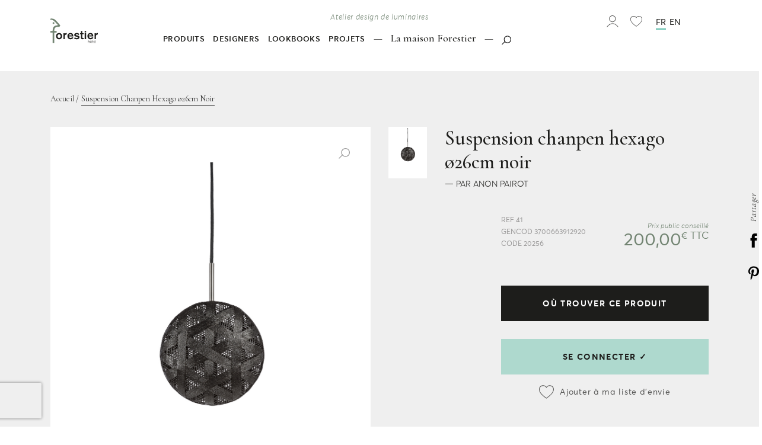

--- FILE ---
content_type: text/html; charset=UTF-8
request_url: https://forestier.fr/catalog/product/view/id/1869/s/suspension-chanpen-hexago-26cm-noir-20256/?___store%5B_data%5D%5Bstore_id%5D=0&___store%5B_data%5D%5Bcode%5D=admin&___store%5B_data%5D%5Bwebsite_id%5D=0&___store%5B_data%5D%5Bgroup_id%5D=0&___store%5B_data%5D%5Bname%5D=Admin&___store%5B_data%5D%5Bsort_order%5D=0&___store%5B_data%5D%5Bis_active%5D=1
body_size: 29551
content:
<!doctype html>
<html lang="fr">
    <head prefix="og: http://ogp.me/ns# fb: http://ogp.me/ns/fb# product: http://ogp.me/ns/product#">
        <script>
    var require = {
        "baseUrl": "https://forestier.fr/pub/static/version1693493212/frontend/pixelus/forestier/fr_FR"
    };
</script>
        <meta charset="utf-8"/>
<meta name="description" content="Suspension en abaca équipée d'une cordelière textile. Taille S Ø26cm motif hexagonal."/>
<meta name="robots" content="INDEX,FOLLOW"/>
<meta name="viewport" content="width=device-width, initial-scale=1.0, maximum-scale=1.0"/>
<meta name="" content="ie=edge"/>
<title>Suspension Chanpen Hexago &oslash;26cm Noir</title>
<link  rel="stylesheet" type="text/css"  media="all" href="https://forestier.fr/pub/static/version1693493212/frontend/pixelus/forestier/fr_FR/mage/calendar.css" />
<link  rel="stylesheet" type="text/css"  media="all" href="https://forestier.fr/pub/static/version1693493212/frontend/pixelus/forestier/fr_FR/Anowave_Price/css/price.css" />
<link  rel="stylesheet" type="text/css"  media="all" href="https://forestier.fr/pub/static/version1693493212/frontend/pixelus/forestier/fr_FR/css/style.css" />
<link  rel="stylesheet" type="text/css"  media="all" href="https://forestier.fr/pub/static/version1693493212/frontend/pixelus/forestier/fr_FR/mage/gallery/gallery.css" />
<link  rel="icon" type="image/x-icon" href="https://forestier.fr/pub/static/version1693493212/frontend/pixelus/forestier/fr_FR/Magento_Theme/favicon.ico" />
<link  rel="shortcut icon" type="image/x-icon" href="https://forestier.fr/pub/static/version1693493212/frontend/pixelus/forestier/fr_FR/Magento_Theme/favicon.ico" />
<script  type="text/javascript"  src="https://forestier.fr/pub/static/version1693493212/frontend/pixelus/forestier/fr_FR/requirejs/require.js"></script>
<script  type="text/javascript"  src="https://forestier.fr/pub/static/version1693493212/frontend/pixelus/forestier/fr_FR/mage/requirejs/mixins.js"></script>
<script  type="text/javascript"  src="https://forestier.fr/pub/static/version1693493212/frontend/pixelus/forestier/fr_FR/requirejs-config.js"></script>
        
<meta property="og:type" content="og:product" />
<meta property="og:title" content="Suspension&#x20;Chanpen&#x20;Hexago&#x20;&amp;oslash&#x3B;26cm&#x20;Noir" />
<meta property="og:image" content="https://forestier.fr/pub/media/catalog/product/cache/0f831c1845fc143d00d6d1ebc49f446a/F/2/F2C4BE504CF64939A8DA34137F69FBAB_4.jpg" />
<meta property="og:description" content="" />
<meta property="og:url" content="https://forestier.fr/suspension-chanpen-hexago-26cm-noir-20256.html" />
    <meta property="product:price:amount" content="166.67"/>
    <meta property="product:price:currency" content="EUR"/>
    </head>
    <body data-container="body" data-mage-init='{"loaderAjax": {}, "loader": { "icon": "https://forestier.fr/pub/static/version1693493212/frontend/pixelus/forestier/fr_FR/images/loader-2.gif"}}' itemtype="http://schema.org/Product" itemscope="itemscope" class="catalog-product-view product-suspension-chanpen-hexago-26cm-noir-20256 page-layout-1column">
        
<script>
    try {
        if (!window.localStorage || !window.sessionStorage) {
            throw new Error();
        }

        localStorage.setItem('storage_test', 1);
        localStorage.removeItem('storage_test');
    } catch(e) {
        (function () {
            var Storage = function (type) {
                var data;

                function createCookie(name, value, days) {
                    var date, expires;

                    if (days) {
                        date = new Date();
                        date.setTime(date.getTime()+(days * 24 * 60 * 60 * 1000));
                        expires = '; expires=' + date.toGMTString();
                    } else {
                        expires = '';
                    }
                    document.cookie = name + '=' + value+expires+'; path=/';
                }

                function readCookie(name) {
                    var nameEQ = name + '=',
                        ca = document.cookie.split(';'),
                        i = 0,
                        c;

                    for (i=0; i < ca.length; i++) {
                        c = ca[i];

                        while (c.charAt(0) === ' ') {
                            c = c.substring(1,c.length);
                        }

                        if (c.indexOf(nameEQ) === 0) {
                            return c.substring(nameEQ.length, c.length);
                        }
                    }

                    return null;
                }

                function setData(data) {
                    data = encodeURIComponent(JSON.stringify(data));
                    createCookie(type === 'session' ? getSessionName() : 'localStorage', data, 365);
                }

                function clearData() {
                    createCookie(type === 'session' ? getSessionName() : 'localStorage', '', 365);
                }

                function getData() {
                    var data = type === 'session' ? readCookie(getSessionName()) : readCookie('localStorage');

                    return data ? JSON.parse(decodeURIComponent(data)) : {};
                }

                function getSessionName() {
                    if (!window.name) {
                        window.name = new Date().getTime();
                    }

                    return 'sessionStorage' + window.name;
                }

                data = getData();

                return {
                    length: 0,
                    clear: function () {
                        data = {};
                        this.length = 0;
                        clearData();
                    },

                    getItem: function (key) {
                        return data[key] === undefined ? null : data[key];
                    },

                    key: function (i) {
                        var ctr = 0,
                            k;

                        for (k in data) {
                            if (ctr.toString() === i.toString()) {
                                return k;
                            } else {
                                ctr++
                            }
                        }

                        return null;
                    },

                    removeItem: function (key) {
                        delete data[key];
                        this.length--;
                        setData(data);
                    },

                    setItem: function (key, value) {
                        data[key] = value.toString();
                        this.length++;
                        setData(data);
                    }
                };
            };

            window.localStorage.__proto__ = window.localStorage = new Storage('local');
            window.sessionStorage.__proto__ = window.sessionStorage = new Storage('session');
        })();
    }
</script>
    <script>
        require.config({
            deps: [
                'jquery',
                'mage/translate',
                'jquery/jquery-storageapi'
            ],
            callback: function ($) {
                'use strict';

                var dependencies = [],
                    versionObj;

                $.initNamespaceStorage('mage-translation-storage');
                $.initNamespaceStorage('mage-translation-file-version');
                versionObj = $.localStorage.get('mage-translation-file-version');

                
                if (versionObj.version !== '8f999ff2cd87d3211f8681f884f5b901c7895be4') {
                    dependencies.push(
                        'text!js-translation.json'
                    );

                }

                require.config({
                    deps: dependencies,
                    callback: function (string) {
                        if (typeof string === 'string') {
                            $.mage.translate.add(JSON.parse(string));
                            $.localStorage.set('mage-translation-storage', string);
                            $.localStorage.set(
                                'mage-translation-file-version',
                                {
                                    version: '8f999ff2cd87d3211f8681f884f5b901c7895be4'
                                }
                            );
                        } else {
                            $.mage.translate.add($.localStorage.get('mage-translation-storage'));
                        }
                    }
                });
            }
        });
    </script>

<script type="text/x-magento-init">
    {
        "*": {
            "mage/cookies": {
                "expires": null,
                "path": "/",
                "domain": ".forestier.fr",
                "secure": false,
                "lifetime": "3600"
            }
        }
    }
</script>
    <noscript>
        <div class="message global noscript">
            <div class="content">
                <p>
                    <strong>Javascript est désactivé dans votre navigateur.</strong>
                    <span>Pour une meilleure expérience sur notre site, assurez-vous d’activer JavaScript dans votre navigateur.</span>
                </p>
            </div>
        </div>
    </noscript>
<!-- BEGIN GOOGLE ANALYTICS CODE -->
<script type="text/x-magento-init">
{
    "*": {
        "Magento_GoogleAnalytics/js/google-analytics": {
            "isCookieRestrictionModeEnabled": 0,
            "currentWebsite": 1,
            "cookieName": "user_allowed_save_cookie",
            "ordersTrackingData": [],
            "pageTrackingData": {"optPageUrl":"","isAnonymizedIpActive":"0","accountId":"UA-18423253-1"}        }
    }
}
</script>
<!-- END GOOGLE ANALYTICS CODE -->

<script type="text/x-magento-init">
    {
        "*": {
            "trackingCode": {
                "isEnabled": ""
            }
        }
    }
</script>

<div class="page-wrapper app"><div class="sr-only"><?xml version="1.0" encoding="utf-8"?><!DOCTYPE svg PUBLIC "-//W3C//DTD SVG 1.1//EN" "http://www.w3.org/Graphics/SVG/1.1/DTD/svg11.dtd"><svg xmlns="http://www.w3.org/2000/svg" xmlns:xlink="http://www.w3.org/1999/xlink"><defs><svg viewBox="0 0 50 10" id="icon-arrow-left" xmlns="http://www.w3.org/2000/svg"><path d="M8 10L0 5l8-5M8 4h42v2H8z"/></svg><svg viewBox="0 0 50 10" id="icon-arrow-right" xmlns="http://www.w3.org/2000/svg"><path d="M42 0l8 5-8 5M0 4.5h42v1H0z"/></svg><svg viewBox="0 0 53 25" id="icon-arrow-search" xmlns="http://www.w3.org/2000/svg"><path d="M9 24.2l-8-5 8-5M51 20.2H9v-2h41V2.8H39.8v-2H51c.6 0 1 .4 1 1v17.3c0 .6-.4 1.1-1 1.1z"/></svg><svg viewBox="0 0 21.4 12.1" id="icon-back-top" xmlns="http://www.w3.org/2000/svg"><path d="M20 12.1l-9.3-9.3-9.3 9.3L0 10.7 10.7 0l10.7 10.7z"/></svg><svg viewBox="0 0 20.6 23" id="icon-basket" xmlns="http://www.w3.org/2000/svg"><path d="M11.2 23H9.4C4.2 23 0 18.8 0 13.6V8.7h20.6v4.9c0 5.2-4.2 9.4-9.4 9.4zM1 9.7v3.9C1 18.2 4.8 22 9.4 22h1.8c4.6 0 8.4-3.8 8.4-8.4V9.7H1z"/><path d="M10.3 22.9c-2.8 0-4.9-5.2-4.9-12.3C5.4 5.7 6 0 10.4 0c4 0 4.8 3.9 4.8 10.6 0 7.1-2.1 12.3-4.9 12.3zM10.4 1c-1.9 0-4 1.1-4 9.6 0 7 2 11.3 3.9 11.3s3.9-4.3 3.9-11.3c0-7.2-1-9.6-3.8-9.6z"/><path d="M.6 14.6H20v1H.6z"/></svg><svg data-name="Calque 1" viewBox="0 0 55.43 48.01" id="icon-book" xmlns="http://www.w3.org/2000/svg"><path d="M54.62 3.43a2 2 0 0 0-1.78-.3c-3.46 1.07-6 0-8.84-1.24C39.73.05 34.91-2 27.72 4c-7.2-6-12-3.95-16.29-2.11C8.54 3.13 6.05 4.2 2.59 3.13A2 2 0 0 0 0 5v39.37a2 2 0 0 0 1.41 1.91c4.87 1.51 8.44 0 11.6-1.38 4.22-1.82 7.27-3.13 13.32 2.56a1.7 1.7 0 0 0 .3.23 2 2 0 0 0 .44.21 1.75 1.75 0 0 0 .64.1 1.81 1.81 0 0 0 .65-.11 2 2 0 0 0 .39-.19 3.92 3.92 0 0 0 .32-.25c6-5.69 9.1-4.38 13.32-2.56 3.16 1.35 6.73 2.89 11.6 1.38a2 2 0 0 0 1.41-1.91V5a2 2 0 0 0-.78-1.57zm-28.9 38.4c-6.12-4.12-10.42-2.27-14.29-.61C9 42.29 6.76 43.23 4 42.79V7.5c3.6.39 6.44-.83 9-1.93 4.08-1.76 7.06-3 12.71 2zm25.71 1c-2.76.44-5-.5-7.43-1.57a17.64 17.64 0 0 0-7-1.89 12.83 12.83 0 0 0-7.27 2.5V7.56c5.65-5 8.64-3.75 12.71-2 2.57 1.1 5.41 2.32 9 1.93z"/></svg><svg viewBox="0 0 30 22" id="icon-burger" xmlns="http://www.w3.org/2000/svg"><path class="agst0" d="M0 0h30v2H0zM0 10h30v2H0zM0 20h30v2H0z"/></svg><svg viewBox="0 0 57.8 51.7" id="icon-case" xmlns="http://www.w3.org/2000/svg"><path d="M49.8 50H8c-2 0-3.7-1.6-3.7-3.7V27.7h4V46h41.1V27.4h4v18.9c0 2-1.6 3.7-3.6 3.7zM38.5 11.2h-4V6.4c0-.4-.4-.7-.7-.7h-9.7c-.4 0-.7.3-.7.7v4.8h-4V6.4c0-2.6 2.1-4.7 4.7-4.7h9.7c2.6 0 4.7 2.1 4.7 4.7v4.8z"/><path d="M24.2 33.2c-8-.4-15.1-2.1-21.2-5-.7-.3-1.1-1-1.1-1.8V13.1c0-2 1.6-3.7 3.7-3.7h46.6c2 0 3.7 1.6 3.7 3.7v13c0 .7-.4 1.4-1.1 1.8-6 3.2-13.2 5-21.5 5.4l-.2-4c7.2-.4 13.5-1.8 18.8-4.4V13.5h-46v11.7c5.3 2.4 11.5 3.8 18.5 4.1l-.2 3.9z"/><path d="M31.9 36.8h-6c-1.6 0-2.9-1.3-2.9-2.9v-4.1c0-1.6 1.3-2.9 2.9-2.9h6c1.6 0 2.9 1.3 2.9 2.9v4.1c0 1.5-1.3 2.9-2.9 2.9zm-4.9-4h3.9v-2H27v2z"/></svg><svg viewBox="0 0 13.41 7.71" id="icon-chevron" xmlns="http://www.w3.org/2000/svg"><path d="M6.71 7.71a1 1 0 0 1-.71-.3l-6-6L1.41 0l5.3 5.29L12 0l1.41 1.41-6 6a1 1 0 0 1-.7.3z"/></svg><svg viewBox="0 0 19.8 12" id="icon-chevron-bottom" xmlns="http://www.w3.org/2000/svg"><path d="M9.9 10L3.2 3.3l1.4-1.4 5.3 5.3 5.3-5.3 1.4 1.4z"/></svg><svg viewBox="0 0 21.4 21.4" id="icon-close-modal" xmlns="http://www.w3.org/2000/svg"><path d="M.02 1.444L1.434.03l20.01 20.01-1.413 1.415z"/><path d="M.02 19.97L20.03-.04l1.415 1.413L1.434 21.384z"/></svg><svg data-name="Calque 1" viewBox="0 0 14.71 14.71" id="icon-cross" xmlns="http://www.w3.org/2000/svg"><path d="M14 1.35l-.64-.64-6.01 6-6-6-.64.64 6 6-6 6.01.64.64 6-6.01L13.36 14l.64-.64-6.01-6.01 6.01-6z"/></svg><svg data-name="Calque 1" viewBox="0 0 32 31.72" id="icon-download" xmlns="http://www.w3.org/2000/svg"><path d="M17 28.29V13.38h-2v14.91l-4.19-4.23-1.42 1.41 5.9 6a1 1 0 0 0 1.42 0l5.9-6-1.42-1.41z"/><path d="M24.29 5.32h-.75A9.58 9.58 0 0 0 5.4 8.72a6 6 0 0 0 .63 12h4.59v-2H6a4 4 0 0 1 0-8.06h.26a1 1 0 0 0 .76-.27 1 1 0 0 0 .31-.74v-.07A7.58 7.58 0 0 1 22 6.83a1 1 0 0 0 1.13.61 5.64 5.64 0 0 1 1.16-.12 5.72 5.72 0 0 1 0 11.43h-3.42v2h3.42a7.72 7.72 0 0 0 0-15.43z"/></svg><svg viewBox="0 0 7.9 17.1" id="icon-facebook" xmlns="http://www.w3.org/2000/svg"><path d="M7.6 8.5H5.2V17H1.7V8.5H0v-3h1.7V3.6c0-1.4.6-3.6 3.6-3.6h2.6v2.9H6c-.3 0-.8.2-.8.8v1.8h2.7l-.3 3z"/></svg><svg data-name="Calque 1" viewBox="0 0 15 20" id="icon-file" xmlns="http://www.w3.org/2000/svg"><path d="M15 6.44a.64.64 0 0 0 0-.07.48.48 0 0 0-.12-.22l-6-6A.48.48 0 0 0 8.63 0H.5a.5.5 0 0 0-.5.5v19a.5.5 0 0 0 .5.5h14a.5.5 0 0 0 .5-.5v-13-.06zM9 1.71L13.29 6H9zM14 19H1V1h7v5.5a.5.5 0 0 0 .5.5H14z"/></svg><svg data-name="Calque 1" viewBox="0 0 24 23.24" id="icon-filter" xmlns="http://www.w3.org/2000/svg"><path d="M10.54 3.67a3.12 3.12 0 0 0-6.17 0H1v.92h3.37a3.12 3.12 0 0 0 6.17 0H23v-.92zm-.92.92a2.22 2.22 0 0 1-4.34 0v-.92a2.22 2.22 0 0 1 4.34 0v.92zM16.55 8.49a3.14 3.14 0 0 0-3.09 2.68H1v.91h12.46a3.12 3.12 0 0 0 6.17 0H23v-.91h-3.37a3.12 3.12 0 0 0-3.08-2.68zm2.17 3.59a2.22 2.22 0 0 1-4.34 0v-.91a2.22 2.22 0 0 1 4.34 0v.91zM9.59 16a3.12 3.12 0 0 0-3.08 2.68H1v.91h5.51a3.12 3.12 0 0 0 6.17 0H23v-.91H12.68A3.13 3.13 0 0 0 9.59 16zm2.17 3.59a2.22 2.22 0 0 1-4.34 0v-.91a2.22 2.22 0 0 1 4.34 0v.91z"/></svg><svg data-name="Calque 1" viewBox="0 0 56.5 48.21" id="icon-folder" xmlns="http://www.w3.org/2000/svg"><path d="M53 16.58h-2V9.21a3.56 3.56 0 0 0-3.6-3.55H23.24a11.55 11.55 0 0 1-1-2.47A3.64 3.64 0 0 0 18.72 0H5.15a3.64 3.64 0 0 0-3.54 3.18c-.05.26-.31 1.21-.53 2A22.17 22.17 0 0 0 0 9.77v34.57a2.07 2.07 0 0 0 0 .34 3.47 3.47 0 0 0 3.55 3.53h43.18c1.62 0 2.78-1 3.44-2.88a.56.56 0 0 0 0-.12c1.48-5.3 6.29-22.78 6.29-25.1A3.55 3.55 0 0 0 53 16.58zM4 9.84c0-.48.62-2.51.93-3.6s.51-1.81.6-2.24h12.82c.15.68 1.38 5.66 4.16 5.66H47v6.92H9.77c-.94 0-2.63.38-3.45 2.92a.42.42 0 0 0 0 .1C5.4 23 4.65 25.82 4 28.33zm42.37 34.24a.5.5 0 0 1 0 .13H4.12c.7-3.15 3.93-15.62 6-23.53v-.1h42.32c-.44 2.93-3.73 15.1-6.07 23.5z"/></svg><svg viewBox="0 0 158 56.15" id="icon-forestier" xmlns="http://www.w3.org/2000/svg"><path d="M0 30.29h142.38M0 28.29h142.38v4H0zM142.38 12.5a2 2 0 1 1 2-2.06 2.05 2.05 0 0 1-2 2.06z"/><path d="M158 15.85c-2.05-2.52-9.84-11.89-13.27-14a11.73 11.73 0 0 0-9.4-1.4V3a8 8 0 0 1 1.67-.21 9 9 0 0 1 5 1.63c1.7 1.14 6.64 6 10.27 10.22l-.75 1c-6.18.25-10.5 2.35-11.09 10.46 0 .66-.08 1.42-.09 2.25h-5.06v3.79h5.07v24h3.7v-24h5.53v-3.76h-5.48c0-.87 0-1.48.07-1.92.45-4.92 1.81-7.12 8.67-7.12.78 0 1.63 0 2.58.08z"/></svg><svg viewBox="0 0 23.69 58.68" id="icon-forestier-mini" xmlns="http://www.w3.org/2000/svg"><path d="M7.37 13.06a2.13 2.13 0 1 1 2.13-2.15 2.15 2.15 0 0 1-2.13 2.15z"/><path d="M23.69 16.57C21.55 13.94 13.41 4.15 9.82 1.9A12.36 12.36 0 0 0 3.27 0 12.41 12.41 0 0 0 0 .44v2.67a8.4 8.4 0 0 1 1.76-.19A9.42 9.42 0 0 1 7 4.62c1.8 1.19 7 6.27 10.75 10.68L17 16.36c-6.46.26-11 2.46-11.59 10.94 0 .69-.08 1.48-.09 2.35H0v4h5.3v25.06h3.9v-25.1H15v-4H9.17c0-.91 0-1.55.08-2 .47-5.14 1.9-7.44 9.06-7.44.82 0 1.71 0 2.7.09z"/></svg><svg viewBox="0 0 23.5 21.1" id="icon-heart" xmlns="http://www.w3.org/2000/svg"><path fill="currentColor" d="M6.3.6C4.9.6 3.6 1 2.6 1.8.2 3.6.4 6.7.5 7.5c.6 3.9 4 7.8 11.2 12.9 7.2-5.2 10.6-9 11.2-12.9.1-.8.4-4-2.1-5.8C19.5.8 17.7.3 16 .7c-1.2.2-2.7.8-3.9 2.6l-.4.7-.4-.7C10.1 1.5 8.6.9 7.4.7 7.1.6 6.7.6 6.3.6z"/><path d="M11.7 21.1l-.3-.2C4.1 15.7.7 11.7.1 7.7c-.2-1-.4-4.4 2.3-6.5C3.8.1 5.9-.3 7.8.1c1.6.3 3 1.1 3.9 2.3 1-1.2 2.3-2 3.9-2.3 1.9-.3 4 .1 5.4 1.1 2.8 2.1 2.5 5.5 2.3 6.5-.6 4-4 7.9-11.4 13.2l-.2.2zM6.5 1C5.2 1 3.9 1.4 3 2.1.7 3.9.9 6.8 1 7.6c.6 3.7 3.8 7.4 10.7 12.3 6.9-5 10.1-8.6 10.7-12.3.1-.8.4-3.8-2-5.5-1.2-.9-3-1.3-4.6-1-1.1.2-2.6.8-3.7 2.5l-.4.7-.4-.7c-1.1-1.7-2.6-2.3-3.7-2.5C7.3 1 6.9 1 6.5 1z"/></svg><svg id="icon-instagram" viewBox="0 0 15.9 15.9" xmlns="http://www.w3.org/2000/svg"><style>.aust0{fill-rule:evenodd;clip-rule:evenodd}</style><path class="aust0" d="M2.1 0h11.8c1.1 0 2 .9 2 2v11.8c0 1.1-.9 2.1-2 2.1H2.1c-1.1 0-2.1-1-2.1-2.1V2C0 .9 1 0 2.1 0zm11.8 2.4c0-.4-.3-.7-.7-.7h-1.7c-.4 0-.7.3-.7.7v1.7c0 .4.3.7.7.7h1.7c.4 0 .7-.3.7-.7V2.4zm.3 4.4h-1.5c.1.3.2.8.2 1.3 0 2.6-2.2 4.8-4.9 4.8s-4.9-2.1-4.9-4.7c0-.5.1-1 .2-1.3H1.7v6.6c0 .3.4.5.7.5h11.1c.3 0 .7-.2.7-.5V6.8zM8 4.8c-1.8 0-3.2 1.4-3.2 3.1S6.2 11 8 11c1.8 0 3.2-1.4 3.2-3.1S9.8 4.8 8 4.8z"/></svg><svg viewBox="0 0 15.8 20.6" id="icon-lock" xmlns="http://www.w3.org/2000/svg"><path d="M15.8 20.6H0V8.5h15.8v12.1zM1 19.6h13.8V9.5H1v10.1z"/><path d="M13.2 9.5H2.6V5.3C2.6 2.4 5 0 7.9 0s5.3 2.4 5.3 5.3v4.2zm-9.6-1h8.5V5.3c0-2.4-1.9-4.3-4.3-4.3S3.6 2.9 3.6 5.3v3.2z"/></svg><svg viewBox="0 0 18.8 13.5" id="icon-mail" xmlns="http://www.w3.org/2000/svg"><path d="M18.8 13.5H0V0h18.8v13.5zM1 12.5h16.8V1H1v11.5z"/><path d="M9.4 8.5L.2.9.8.1l8.6 7.1L18 .1l.6.8z"/></svg><svg viewBox="0 0 40 40" id="icon-minified" xmlns="http://www.w3.org/2000/svg"><path fill="#748472" d="M38.2 23.6c.2-1.2 1.8-2.3 1.8-3.6 0-1.3-1.6-2.4-1.8-3.6-.2-1.3.8-2.9.3-4-.5-1.2-2.4-1.6-3.1-2.6-.7-1-.4-3-1.2-3.9-.9-.9-2.8-.5-3.9-1.2-1-.7-1.5-2.6-2.6-3.1-1.2-.5-2.8.6-4 .3C22.4 1.6 21.3 0 20 0c-1.3 0-2.4 1.6-3.6 1.8-1.3.2-2.9-.8-4-.3-1.2.5-1.6 2.4-2.7 3.1-1 .7-3 .4-3.8 1.3-.9.8-.6 2.8-1.3 3.8-.7 1-2.6 1.5-3.1 2.6-.5 1.2.6 2.8.3 4C1.6 17.6 0 18.7 0 20c0 1.3 1.6 2.4 1.8 3.6.2 1.3-.8 2.9-.3 4 .5 1.2 2.4 1.6 3.1 2.6.7 1 .4 3 1.2 3.9.9.9 2.8.5 3.9 1.2 1 .7 1.5 2.6 2.6 3.1 1.2.5 2.8-.6 4-.3 1.2.2 2.3 1.8 3.6 1.8 1.3 0 2.4-1.6 3.6-1.8 1.3-.2 2.9.8 4 .3 1.2-.5 1.6-2.4 2.6-3.1 1.1-.7 3-.4 3.9-1.2.9-.9.5-2.8 1.2-3.9.7-1 2.6-1.5 3.1-2.6.7-1.1-.4-2.7-.1-4zm-11.5-7.9h-1.3c-3.5 0-4.1 1.1-4.4 3.6v1h2.8v1.9H21v12.1h-1.9V22.2h-2.6v-1.9H19v-1.1c.3-4.1 2.5-5.1 5.6-5.3l.4-.5c-1.8-2.1-4.3-4.6-5.2-5.1-.8-.5-1.7-.8-2.5-.8-.3 0-.6 0-.8.1V6.1c.5-.1 1-.2 1.6-.2 1.1 0 2.2.3 3.2.9C23 7.9 27 12.6 28 13.9l-1.3 1.8zm-7.6-4.6c0-.6.5-1 1-1 .6 0 1 .5 1 1 0 .6-.5 1-1 1-.5.1-1-.4-1-1z"/></svg><svg id="icon-news-arrow-right" viewBox="0 0 22 12" xmlns="http://www.w3.org/2000/svg"><style>.ayst0{fill:#1d1d1b}</style><path d="M13 1l8 5-8 5"/><path class="ayst0" d="M1 4.9h12v2H1z"/></svg><svg viewBox="0 0 50.7 50.6" id="icon-owner" xmlns="http://www.w3.org/2000/svg"><path d="M23 50.6h-.1c-1.2-.1-1.8-.8-2.4-1.4-.3-.4-.7-.7-1.1-1-1-.6-2.4-.5-3.5-.4-.4 0-.7.1-.9.1-1.4.2-1.9.2-2.8-1.6-.2-.3-.3-.7-.4-1-.3-.7-.5-1.4-1.1-1.9-.7-.5-1.5-.7-2.3-.8-1.4-.3-2.8-.5-3.1-3.2-.1-.4 0-.9 0-1.3 0-.8.1-1.6-.5-2.2-.3-.4-.9-.6-1.4-.9-.7-.3-1.4-.6-1.8-1.2-1.1-1.4-.4-2.9.1-4.3l.3-.9c.5-1.3.3-1.6-.6-2.7l-.1-.2C.3 24.3-.5 23 1 21.3l1-1c.7-.6 1.2-1 1.3-2.2 0-.5-.1-1.1-.3-1.8-.3-1.2-.6-2.4-.1-3.3.5-.8 1.5-1 2.4-1.2.6-.1 1.2-.2 1.6-.5.7-.6 1-1.5 1.3-2.5.4-1.5.9-3.1 3.3-3.2.3 0 .6 0 .9.1.9.1 2 .3 2.8-.6C16 3.4 17 1.3 18.3.8c1.1-.5 2 .2 2.7.7.5.4.9.7 1.5.8 1 .2 1.7-.4 2.5-1 .6-.5 1.1-.9 1.9-1.2 1.6-.6 1.9.2 2.2 1-.1.5.1.9.5 1.3 1.2 1.1 2.9.7 4.6.3 1.6-.4 3.3-.8 4.3.4.5.5.7 1.2.9 1.9.2.6.4 1.3.8 1.7.4.5 1.3.8 2.2 1.1.6.2 1.2.4 1.7.7 1.5 1 1.5 2.5 1.4 3.7 0 1-.1 1.8.4 2.6.6.9 1.3 1.4 2 1.8 1.3.9 2.4 1.7 1.3 4.5-.5 1.4-.5 2 .2 3.3.1.2.3.4.4.6.5.8 1.1 1.8.8 3-.2.8-.8 1.4-1.4 2-.5.5-1 1-1.2 1.6-.3.8-.3 1.7-.2 2.5.1.7.2 1.3 0 2.1-.2 1.6-1.2 1.9-2.2 2.3-.5.2-1 .3-1.5.6-1.1.7-1.4 1.8-1.8 3-.1.2-.2.5-.3.7-.7 1.9-1.9 2.1-3.2 2.4-.8.2-1.7.3-2.5 1-.4.3-.7.8-1.1 1.3-.5.7-1 1.4-1.7 1.8-1.5.9-3.5.2-4.8-.2l-.3-.1c-1.1-.4-1.6-.5-2.6 0-.4.2-.7.4-1 .6-.3.5-.9 1-1.8 1zm-5.8-3.5c.9 0 1.8.1 2.5.6.5.3.9.7 1.3 1.1.5.6 1 1.1 1.9 1.2.7 0 1.2-.3 1.8-.8.3-.2.7-.5 1.1-.7 1.3-.7 2-.4 3.2 0l.3.1c1.2.4 3 1 4.2.3.6-.3 1-1 1.4-1.6.4-.5.7-1 1.2-1.4.9-.8 2-1 2.9-1.2 1.2-.2 2.1-.4 2.6-1.9.1-.2.2-.5.2-.7.4-1.3.8-2.5 2.1-3.4.6-.4 1.1-.6 1.6-.7.9-.3 1.5-.5 1.7-1.7.1-.6 0-1.2 0-1.9-.1-.9-.2-1.9.2-2.9.3-.7.8-1.3 1.3-1.8.5-.6 1.1-1.1 1.2-1.7.2-.9-.2-1.6-.7-2.4-.1-.2-.3-.5-.4-.7-.8-1.5-.9-2.2-.2-3.9.9-2.3.2-2.8-1.1-3.6-.7-.5-1.5-1-2.2-2-.7-1-.6-2-.6-3.1.1-1.2.1-2.3-1.1-3.1-.4-.3-1-.4-1.6-.7-1-.3-2-.7-2.5-1.3-.5-.6-.7-1.3-.9-2-.2-.6-.4-1.2-.8-1.7-.7-.8-2-.5-3.6-.1-1.8.4-3.7.9-5.2-.4-.5-.5-.8-1-.9-1.5-.3-.7-.4-.9-1.3-.6-.6.2-1.2.7-1.7 1.1-.9.7-1.7 1.4-3.1 1.2-.7-.1-1.3-.6-1.8-.9-.8-.6-1.3-.9-2-.6-1.2.5-2.3 3-2.7 4 0 0 0 .1-.1.1-1 1.2-2.4 1-3.4.9-.3 0-.6-.1-.8-.1-1.9 0-2.2 1.2-2.6 2.7-.3 1-.6 2.1-1.5 2.9-.5.4-1.2.6-1.9.7-.8.2-1.6.3-1.9.9-.4.6-.1 1.7.2 2.7.2.8.4 1.5.4 2.1-.1 1.5-.8 2.1-1.5 2.7-.3.3-.6.5-1 .9-1.2 1.3-.7 2.2.3 3.5l.1.2c.9 1.2 1.3 1.7.7 3.4-.1.3-.2.6-.4.9-.5 1.3-1 2.5-.2 3.6.3.5.9.7 1.5 1 .6.3 1.2.6 1.7 1.1.7.8.7 1.8.6 2.7v1.2c.3 2.1 1.2 2.3 2.6 2.6.8.2 1.7.3 2.6 1 .8.6 1.1 1.4 1.4 2.2.1.3.2.7.4 1 .7 1.5.9 1.4 2.1 1.2.3 0 .6-.1 1-.1.4-.6.9-.6 1.4-.6z"/><path d="M24.1 26.9c-.2 0-.3-.1-.4-.3v-.1c0-2.1.1-4.3 1.4-6.1 1.3-1.8 3.8-2 5.8-1.5-.2-.3-.5-.6-.7-.7l-.1-.2c-.4-.4-.7-.9-1-1.3-.4-.5-.7-1-1.2-1.4l-.3-.3c-.8-.8-1.6-1.6-2.5-2.2-1.2-.9-2.6-.8-4.1-.7-.1 0-.2 0-.3-.1-.1-.1-.1-.2-.1-.3 0-.3.1-.5.1-.8.1-.3.1-.5.1-.8h.7c0 .3 0 .6-.1.9v.2c1.4-.1 2.8 0 4.1.9.9.6 1.7 1.5 2.6 2.3l.3.3c.5.5.9 1 1.2 1.5.3.4.6.8 1 1.2l.2.2c1.2 1.3 1.4 1.7 1.3 2 0 .1-.2.3-.5.2h-.1c-1.9-.8-4.5-.8-5.8 1-1.2 1.6-1.4 3.7-1.3 5.7 0 .2-.1.4-.3.4z"/><path d="M24.2 42.7h-.5c-.2 0-.3-.2-.3-.3-.1-1.4 0-2.8.2-4.2.1-.8.1-1.7.2-2.5.1-2.1 0-4.4-.1-6.8h-2.6c-.2 0-.3-.1-.3-.3-.2-.8-.1-1.7 0-2.3 0-.2.2-.3.3-.3 1 0 2.1-.1 3-.3l.1.7c-.9.2-1.9.3-2.8.3-.1.4-.1 1 0 1.4h2.7c.2 0 .3.2.3.3.2 2.5.2 4.9.1 7.2 0 .9-.1 1.7-.2 2.6-.1 1.2-.2 2.5-.2 3.8.4 0 .9-.1 1.3-.1.2 0 .3 0 .5-.1.1-2.2.1-4.4.1-6.5 0-2.3 0-4.7.1-7.1 0-.2.1-.3.3-.3.8-.2 1.6-.2 2.4-.3h.4c0-.6-.1-1.3-.4-1.4-.2-.1-.7.1-1.1.2-.7.2-1.4.4-1.8-.1-.1-.1-.1-.1-.1-.2v-.2c0-1.3 0-3 1.1-4.1 1.2-1.1 4.5-.8 5.9-.4.3-.7.7-1.4 1.2-2l-.4-.4c-.2-.2-.4-.3-.5-.5-.2-.3-.4-.5-.6-.8-.2-.3-.4-.5-.7-.8-.8-1.1-1.8-2.1-2.8-3.2-.2-.3-.5-.5-.7-.8-.8-.9-1.5-1.8-2.5-2.2-1.1-.5-2.2-.4-3.4-.4h-1v-.7h.9c1.2 0 2.5-.1 3.7.5 1.1.5 2 1.5 2.8 2.4.2.3.5.5.7.8 1 1.1 1.9 2.1 2.9 3.2.2.3.5.6.7.8.2.3.4.5.6.8.1.1.3.3.5.4.3.3.6.5.8.8.1.1.1.2 0 .4-.1.1-.2.2-.3.2-.5.7-.9 1.4-1.3 2.1-.1.2-.3.3-.5.2-1.2-.5-4.6-.7-5.5.2-.9.9-.9 2.5-.9 3.6.2 0 .8-.1 1-.2.6-.1 1.1-.3 1.5-.1 1 .3.9 1.8.9 2.4 0 .2-.2.3-.3.3h-.7c-.7 0-1.4 0-2 .2-.1 2.3-.1 4.5-.1 6.8s0 4.6-.1 6.9c0 .2-.1.3-.3.3-.2 0-.5.1-.7.1h-1.5z"/><path d="M25.2 17.3c-.2 0-.4 0-.7-.1-.4-.1-.7-.3-.8-.6-.2-.4-.1-.9 0-1.4l.2.1-.1-.1c.5-.7 1.4-1 2.2-.7.6.3.9.9.8 1.6-.1.4-.3.7-.6 1-.4.1-.7.2-1 .2zm-.9-1.7c-.1.3-.1.5 0 .6.1.1.2.2.4.3.4.1.7.1.9 0 .2-.1.3-.3.3-.5.1-.3 0-.7-.3-.8-.4-.2-1-.1-1.3.4z"/></svg><svg viewBox="0 0 13.7 17.5" id="icon-pinterest" xmlns="http://www.w3.org/2000/svg"><path d="M13.7 6.5c0 .3-.1.6-.1.9-.2 1.4-.7 2.7-1.7 3.7-1 1.1-2.2 1.6-3.6 1.6-.7 0-1.3-.2-1.8-.6-.3-.1-.5-.3-.8-.4 0 0-.1 0-.1-.1-.1.3-.1.6-.2.8-.2 1-.4 1.9-.8 2.9-.4.8-.8 1.6-1.5 2.1l-.1.1c0-.2 0-.3-.1-.5-.1-1.2-.1-2.5.2-3.7.3-1.3.6-2.7 1-4 .1-.3.2-.7.2-1v-.2c-.5-.7-.5-1.6-.2-2.5.1-.5.4-1.1.9-1.4.6-.5 1.5-.4 2 .1.2.3.3.6.3.9 0 .5-.1.9-.2 1.3-.2.8-.5 1.6-.7 2.3-.1.3-.1.7-.1 1 .1.6.4.9.9 1.1 1.1.3 1.9-.1 2.6-.9.6-.7.9-1.6 1.1-2.5.2-1 .2-2 0-2.9-.3-1.4-1.2-2.3-2.6-2.7-1.2-.5-2.5-.3-3.7.4-.8.4-1.5 1.1-2 1.9C2.1 5 1.9 6 2 7c0 .4.2.7.4 1.1l.3.6c.2.5.1 1-.2 1.4h-.1C1.4 9.9.7 9.3.3 8.3.1 7.9.1 7.5 0 7.1v-.2V6c0-.2 0-.4.1-.6.2-1.1.6-2.1 1.4-3C2.6 1.1 4.1.3 5.8 0H7.5c1.2.1 2.3.4 3.4 1 1.5.9 2.5 2.2 2.7 4 0 .2.1.4.1.7v.8z"/></svg><svg data-name="Calque 1" viewBox="0 0 33 33.31" id="icon-promo" xmlns="http://www.w3.org/2000/svg"><path d="M16.5 11.15a3.17 3.17 0 0 0-3.3 3.23l1.26 9a2.13 2.13 0 0 0 2 2.11 2.12 2.12 0 0 0 2-2l1.27-9.18a3.17 3.17 0 0 0-3.23-3.16zm1.08 12.28a1.18 1.18 0 0 1-1.08 1.15 1.21 1.21 0 0 1-1.09-1.22l-1.26-9a2.21 2.21 0 0 1 2.35-2.21 2.2 2.2 0 0 1 2.35 2.14z"/><path d="M32 16l-6.91-2.85 2.7-7.35a.46.46 0 0 0-.12-.51.46.46 0 0 0-.51-.09l-7.09 3L16.94 1a.5.5 0 0 0-.88 0l-3.13 7.15L5.84 5.2a.46.46 0 0 0-.51.09.46.46 0 0 0-.12.51l2.68 7.39L1 16a.47.47 0 0 0-.29.42.47.47 0 0 0 .27.45l6.93 3.41-2.7 6.87a.46.46 0 0 0 .11.51.48.48 0 0 0 .52.11l6.77-2.71-.35-.89-5.75 2.3 2.43-6.21a.48.48 0 0 0-.23-.6l-6.38-3.14 6.35-2.62a.48.48 0 0 0 .32-.61L6.48 6.5 13 9.21a.49.49 0 0 0 .63-.21l2.87-6.65L19.38 9a.47.47 0 0 0 .62.25l6.52-2.75-2.47 6.79a.48.48 0 0 0 .27.61l6.35 2.62-6.38 3.14a.48.48 0 0 0-.23.6l2.43 6.21-5.75-2.3-.35.89 6.77 2.71a.57.57 0 0 0 .18 0 .48.48 0 0 0 .34-.14.46.46 0 0 0 .11-.51l-2.68-6.83L32 16.91a.47.47 0 0 0 .27-.45A.47.47 0 0 0 32 16z"/><path d="M16.5 27.41A2.6 2.6 0 1 0 19.1 30a2.61 2.61 0 0 0-2.6-2.59zm0 4.24A1.64 1.64 0 1 1 18.14 30a1.63 1.63 0 0 1-1.64 1.65z"/></svg><svg viewBox="0 0 33 33.31" id="icon-sale" xmlns="http://www.w3.org/2000/svg"><path d="M16.5 25.93a2.22 2.22 0 0 1-2.13-2.2l-1.32-9.44a3.31 3.31 0 0 1 3.45-3.37 3.31 3.31 0 0 1 3.5 3.29l-1.33 9.58a2.2 2.2 0 0 1-2.17 2.14zm0-14a2.3 2.3 0 0 0-2.5 2.28l1.32 9.44a1.26 1.26 0 0 0 1.14 1.27 1.23 1.23 0 0 0 1.13-1.2L19 14.15a2.3 2.3 0 0 0-2.5-2.24z"/><path d="M27.81 28.29a.5.5 0 0 1-.19 0l-7.07-2.83.37-.93 6 2.4-2.54-6.47a.5.5 0 0 1 .24-.63l6.66-3.27-6.62-2.73a.5.5 0 0 1-.28-.63L27 6.06l-6.8 2.83a.5.5 0 0 1-.65-.26l-3-6.9-3 6.9a.5.5 0 0 1-.65.26L6 6.06l2.57 7.09a.5.5 0 0 1-.28.63l-6.58 2.73 6.66 3.27a.5.5 0 0 1 .24.63l-2.54 6.48 6-2.4.37.93-7.07 2.83a.5.5 0 0 1-.65-.65l2.79-7.12-7.23-3.56a.5.5 0 0 1 0-.91l7.21-3-2.77-7.68a.5.5 0 0 1 .66-.63l7.4 3.08L16 .27a.52.52 0 0 1 .92 0l3.26 7.5 7.4-3.08a.5.5 0 0 1 .66.63L25.48 13l7.21 3a.5.5 0 0 1 0 .91l-7.24 3.56 2.79 7.12a.5.5 0 0 1-.47.68z"/><path d="M16.5 33.31a2.71 2.71 0 1 1 2.71-2.71 2.72 2.72 0 0 1-2.71 2.71zm0-4.43a1.71 1.71 0 1 0 1.71 1.71 1.72 1.72 0 0 0-1.71-1.71z"/></svg><svg data-name="Calque 1" viewBox="0 0 34 34" id="icon-share" xmlns="http://www.w3.org/2000/svg"><path d="M27.35 20.71a6.62 6.62 0 0 0-5.42 2.81L13 19a6.66 6.66 0 0 0 0-4l9-4.48a6.64 6.64 0 1 0-1.22-3.83 6.55 6.55 0 0 0 .32 2l-9 4.48a6.65 6.65 0 1 0 0 7.66l9 4.48a6.55 6.55 0 0 0-.32 2 6.65 6.65 0 1 0 6.64-6.64zm0-18.71a4.65 4.65 0 1 1-4.64 4.65A4.65 4.65 0 0 1 27.35 2zM6.65 21.65A4.65 4.65 0 1 1 11.29 17a4.65 4.65 0 0 1-4.64 4.65zM27.35 32A4.65 4.65 0 1 1 32 27.35 4.65 4.65 0 0 1 27.35 32z"/></svg><svg viewBox="0 0 60 60" id="icon-store" xmlns="http://www.w3.org/2000/svg"><path d="M26.1 57.9c-4 0-7.2-3.2-7.2-7.2s3.2-7.2 7.2-7.2 7.2 3.2 7.2 7.2-3.2 7.2-7.2 7.2zm0-10.4c-1.8 0-3.2 1.4-3.2 3.2s1.4 3.2 3.2 3.2 3.2-1.4 3.2-3.2-1.4-3.2-3.2-3.2zM46.2 57.9c-4 0-7.2-3.2-7.2-7.2s3.2-7.2 7.2-7.2 7.2 3.2 7.2 7.2-3.2 7.2-7.2 7.2zm0-10.4c-1.8 0-3.2 1.4-3.2 3.2 0 1.8 1.4 3.2 3.2 3.2s3.2-1.4 3.2-3.2c0-1.8-1.4-3.2-3.2-3.2zM53.9 38.2h-33c-.9 0-1.7-.6-1.9-1.4L9.6 6.1H.5v-4h10.6c.9 0 1.7.6 1.9 1.4l9.4 30.7h31.4v4z"/><path d="M19.1 25.8h38.2v4H19.1zM16.6 17.3h42.9v4H16.6z"/></svg><svg viewBox="0 0 35 35" id="icon-store-online" xmlns="http://www.w3.org/2000/svg"><path d="M30.2 34.7l-9.4-9.4 4.6-4.4 9.3 9.3-4.5 4.5zm-6.5-9.3l6.5 6.5 1.7-1.7-6.5-6.5-1.7 1.7z"/><path d="M14.4 28.6C6.6 28.6.2 22.3.2 14.4.2 6.6 6.6.2 14.4.2s14.2 6.4 14.2 14.2c0 7.9-6.4 14.2-14.2 14.2zm0-26.3C7.7 2.3 2.3 7.7 2.3 14.4c0 6.7 5.5 12.2 12.2 12.2s12.2-5.5 12.2-12.2c-.1-6.7-5.6-12.1-12.3-12.1z"/><path d="M10.4 21.4c-.4 0-.8-.3-.9-.7L5.8 10.4l1.9-.7 2.8 7.9 2.7-6.7c.2-.4.5-.6.9-.6s.8.2.9.6l2.7 6.6 2.8-8.1 1.9.7-3.7 10.6c-.1.4-.5.7-.9.7s-.8-.2-1-.6L14 14.1 11.2 21c0 .2-.4.4-.8.4z"/></svg><svg viewBox="0 0 35 35" id="icon-store-physical" xmlns="http://www.w3.org/2000/svg"><path d="M17.5 35.1l-.8-.9c-.5-.6-12-14.4-12-21.1C4.7 6.2 10.4.5 17.5.5c7.1 0 12.8 5.6 12.8 12.6 0 6.7-11.5 20.5-12 21.1l-.8.9zm0-32.6c-5.9 0-10.8 4.7-10.8 10.6 0 4.6 7.2 14.4 10.8 18.9 3.6-4.5 10.8-14.3 10.8-18.9 0-5.9-4.9-10.6-10.8-10.6z"/><path d="M17.5 17.7c-2.8 0-5.1-2.3-5.1-5.1s2.3-5.1 5.1-5.1 5.1 2.3 5.1 5.1-2.3 5.1-5.1 5.1zm0-8.2c-1.7 0-3.1 1.4-3.1 3.1s1.4 3.1 3.1 3.1c1.7 0 3.1-1.4 3.1-3.1s-1.4-3.1-3.1-3.1z"/></svg><svg viewBox="0 0 35.4 35.4" id="icon-target" xmlns="http://www.w3.org/2000/svg"><path d="M17.7 34.7c-9.4 0-17-7.6-17-17s7.6-17 17-17 17 7.6 17 17-7.6 17-17 17zm0-32c-8.3 0-15 6.7-15 15s6.7 15 15 15 15-6.7 15-15-6.7-15-15-15z"/><path d="M17.7 34.2c-.6 0-1-.4-1-1V21.9c0-.6.4-1 1-1s1 .4 1 1v11.3c0 .5-.5 1-1 1zm15.5-15.5H21.9c-.6 0-1-.4-1-1s.4-1 1-1h11.3c.6 0 1 .4 1 1s-.5 1-1 1zm-19.7 0H2.2c-.6 0-1-.4-1-1s.4-1 1-1h11.3c.6 0 1 .4 1 1s-.4 1-1 1zm4.2-4.2c-.6 0-1-.4-1-1V2.2c0-.6.4-1 1-1s1 .4 1 1v11.3c0 .6-.5 1-1 1z"/><path d="M17.7 28.7c-6 0-11-4.9-11-11 0-6 4.9-11 11-11s11 4.9 11 11c0 6-5 11-11 11zm0-20c-4.9 0-9 4-9 9s4 9 9 9c4.9 0 9-4 9-9s-4.1-9-9-9zm0 13.9c-2.7 0-4.9-2.2-4.9-4.9s2.2-4.9 4.9-4.9 4.9 2.2 4.9 4.9-2.2 4.9-4.9 4.9zm0-7.8c-1.6 0-2.9 1.3-2.9 2.9s1.3 2.9 2.9 2.9 2.9-1.3 2.9-2.9-1.3-2.9-2.9-2.9z"/></svg><svg viewBox="0 0 20 20.1" id="icon-user" xmlns="http://www.w3.org/2000/svg"><path d="M.8 20.1l-.8-.5c2.7-4 6.2-6.2 10-6.2s7.3 2.2 9.9 6.2l-.8.5c-2.4-3.7-5.7-5.8-9.1-5.8-3.4.1-6.7 2.1-9.2 5.8zM9.8 11.3c-3.1 0-5.6-2.5-5.6-5.7S6.7 0 9.8 0s5.6 2.5 5.6 5.7-2.5 5.6-5.6 5.6zM9.8 1C7.2 1 5.2 3.1 5.2 5.7s2.1 4.7 4.6 4.7 4.6-2.1 4.6-4.7S12.3 1 9.8 1z"/></svg><svg viewBox="0 0 21.4 21.2" id="icon-user-logged-in" xmlns="http://www.w3.org/2000/svg"><style>.bjst0{display:none}.bjst1{display:inline}.bjst2{fill:none;stroke:#575756;stroke-miterlimit:10}.bjst3{fill:#575756}.bjst4{fill:#68b9a0}</style><g id="bjCalque_1" class="bjst0"><g class="bjst1"><path class="bjst2" d="M19.9 19.9c-5.3-8-13.8-8-19.1 0"/><ellipse class="bjst2" cx="10.1" cy="5.7" rx="5.1" ry="5.2"/></g></g><g id="bjCalque_2"><path class="bjst3" d="M.8 20.4l-.8-.5C3.9 14 9.9 12 15.2 14.8l-.5.9C9.8 13 4.5 14.9.8 20.4zM10.2 11.3c-3.1 0-5.6-2.5-5.6-5.7S7.1 0 10.2 0s5.6 2.5 5.6 5.7-2.5 5.6-5.6 5.6zm0-10.3C7.7 1 5.6 3.1 5.6 5.7s2.1 4.7 4.6 4.7 4.6-2.1 4.6-4.7-2-4.7-4.6-4.7z"/><path class="bjst4" d="M15.3 21.2l-4.1-3.3.6-.8 3.3 2.7 5.5-6.9.8.6z"/></g></svg><svg viewBox="0 0 71 70.8" id="icon-watermark" xmlns="http://www.w3.org/2000/svg"><path class="bkst0" d="M32.1 70.8h-.2c-1.6-.1-2.5-1.1-3.3-1.9-.5-.5-.9-1-1.5-1.4-1.4-.8-3.3-.7-4.9-.5-.5.1-.9.1-1.3.2-1.9.3-2.7.3-4-2.3l-.6-1.5c-.4-1-.7-2-1.6-2.6-1-.8-2.2-1-3.2-1.2-1.9-.4-3.9-.8-4.4-4.5-.1-.6 0-1.2 0-1.8 0-1.2.1-2.3-.6-3.1-.5-.5-1.2-.9-2-1.2-.9-.4-1.9-.9-2.5-1.7-1.5-2-.6-4.1.2-6 .2-.4.3-.8.5-1.2.6-1.7.3-2.1-.9-3.7l-.2-.2c-1.5-1.9-2.5-3.8-.4-6.1.5-.6 1-1 1.5-1.4 1-.8 1.7-1.4 1.8-3.1 0-.7-.3-1.6-.5-2.6-.4-1.7-.9-3.4-.1-4.6.7-1.2 2.1-1.5 3.3-1.7.8-.1 1.7-.3 2.2-.7 1-.8 1.4-2.1 1.8-3.5.6-2.1 1.3-4.4 4.6-4.4.4 0 .8 0 1.2.1 1.3.2 2.8.4 3.9-.9 1.1-2.4 2.5-5.3 4.3-6 1.6-.6 2.8.2 3.8 1 .7.5 1.3 1 2.1 1.1 1.5.3 2.4-.5 3.5-1.4.8-.6 1.6-1.3 2.7-1.7 2.2-.8 2.7.3 3.1 1.3.2.6.5 1.2 1.1 1.7 1.7 1.5 4.1.9 6.4.4 2.2-.5 4.6-1.1 6 .5.7.7 1 1.7 1.3 2.7.3.9.6 1.8 1.1 2.4.6.7 1.9 1.2 3.1 1.6.9.3 1.8.6 2.4 1 2.1 1.4 2 3.4 2 5.2-.1 1.3-.1 2.6.6 3.7.8 1.2 1.9 1.9 2.8 2.6 1.8 1.3 3.4 2.4 1.9 6.3-.8 2-.7 2.7.3 4.6.2.3.4.6.5.9.7 1.2 1.6 2.5 1.1 4.2-.3 1.1-1.2 2-2 2.9-.7.7-1.3 1.4-1.7 2.2-.5 1.2-.4 2.3-.2 3.6.1.9.2 1.9.1 2.9-.3 2.2-1.7 2.7-3.1 3.2-.7.2-1.4.5-2 .9-1.5 1-2 2.5-2.5 4.2-.1.3-.2.7-.4 1-1 2.7-2.7 3-4.4 3.3-1.2.2-2.4.4-3.5 1.4-.5.5-1 1.1-1.5 1.8-.7 1-1.4 1.9-2.3 2.5-2.1 1.2-4.9.3-6.8-.3l-.4-.1c-1.6-.5-2.2-.7-3.7 0-.5.2-.9.6-1.3.9-1 .4-1.9 1-3.2 1zM24 65.9c1.2 0 2.5.2 3.5.8.8.4 1.3 1 1.8 1.6.8.8 1.4 1.6 2.6 1.6 1 0 1.7-.4 2.5-1.1.5-.3.9-.7 1.5-1 1.8-.9 2.8-.6 4.5 0l.4.1c1.7.6 4.3 1.4 6 .4.8-.5 1.4-1.3 2-2.2.5-.7 1-1.4 1.6-2 1.3-1.2 2.7-1.4 4-1.7 1.6-.3 2.9-.5 3.7-2.7.1-.3.2-.7.3-1 .6-1.8 1.2-3.5 2.9-4.7.8-.5 1.6-.8 2.3-1 1.3-.4 2.1-.7 2.4-2.4.1-.9 0-1.7-.1-2.6-.1-1.3-.3-2.6.3-4 .4-1 1.1-1.8 1.9-2.5.8-.8 1.5-1.6 1.7-2.4.3-1.2-.3-2.3-1-3.4-.2-.3-.4-.6-.6-1-1.1-2.1-1.2-3.1-.3-5.4 1.2-3.2.3-3.9-1.5-5.1-1-.7-2.1-1.5-3-2.8-.9-1.4-.9-2.9-.8-4.3.1-1.7.2-3.2-1.5-4.3-.5-.4-1.3-.6-2.2-.9-1.4-.5-2.8-.9-3.5-1.9-.7-.8-1-1.8-1.3-2.7-.3-.9-.6-1.7-1.1-2.3-1-1.1-2.9-.7-5-.2-2.5.6-5.2 1.2-7.3-.6-.8-.7-1.1-1.4-1.3-2.1-.4-1-.5-1.3-1.8-.8-.9.3-1.7.9-2.4 1.5-1.2 1-2.4 2-4.4 1.7-1-.2-1.8-.8-2.5-1.3-1.1-.8-1.8-1.3-2.8-.9-1.7.7-3.2 4.2-3.8 5.5 0 0 0 .1-.1.1-1.4 1.7-3.4 1.4-4.8 1.3-.3-.1-.7-.2-.9-.2-2.6 0-3.1 1.7-3.7 3.7-.4 1.5-.8 3-2.1 4-.7.6-1.7.8-2.7 1-1.1.2-2.2.4-2.7 1.2-.5.9-.1 2.4.3 3.8.3 1.1.5 2 .5 2.9-.1 2.1-1.1 2.9-2.1 3.8-.4.4-.9.7-1.3 1.3-1.6 1.8-.9 3 .4 4.9l.2.2c1.3 1.7 1.8 2.4 1 4.7-.1.4-.3.8-.5 1.3-.7 1.8-1.4 3.5-.3 5 .5.6 1.3 1 2.1 1.4.9.4 1.7.8 2.3 1.5 1 1.2.9 2.5.9 3.8v1.6c.4 3 1.6 3.2 3.6 3.6 1.1.2 2.4.5 3.6 1.3 1.1.8 1.5 1.9 1.9 3.1.2.5.3.9.6 1.4 1 2 1.3 2 2.9 1.7.4-.1.8-.1 1.4-.2.5-.1 1.2-.1 1.8-.1z"/><path class="bkst0" d="M33.7 37.6c-.3 0-.5-.2-.5-.4 0-.1 0-.1-.1-.2-.1-3 .2-6 2-8.5 1.9-2.4 5.4-2.9 8.2-2.1-.4-.4-.8-.8-.9-1l-.3-.3c-.5-.6-1-1.2-1.4-1.8-.5-.7-1-1.4-1.6-2l-.5-.5c-1.1-1.1-2.3-2.3-3.5-3.1-1.7-1.2-3.6-1.2-5.7-1-.1 0-.3 0-.4-.1v-.4c0-.4.1-.7.1-1.1.1-.4.1-.7.1-1.1h1c0 .5-.1.9-.1 1.3 0 .1 0 .2-.1.3 2-.1 4 0 5.7 1.3 1.3.9 2.4 2.1 3.6 3.2l.5.5c.7.7 1.2 1.4 1.7 2.1.4.6.9 1.2 1.4 1.7l.2.3c1.7 1.8 2 2.3 1.8 2.8 0 .1-.2.4-.7.3h-.1c-2.6-1.1-6.3-1.1-8.2 1.3-1.7 2.3-1.9 5.2-1.8 8 .1.3-.1.5-.4.5z"/><path class="bkst0" d="M33.9 59.8h-.6c-.2 0-.4-.2-.4-.5-.1-2 .1-4 .2-5.9.1-1.2.2-2.4.2-3.6.1-3 0-6.2-.2-9.5H29.3c-.2 0-.4-.2-.5-.4-.3-1.1-.1-2.3 0-3.2 0-.2.2-.4.5-.4 1.4 0 2.9-.2 4.2-.5l.2 1c-1.2.3-2.6.4-4 .5-.1.6-.1 1.3 0 2h3.8c.3 0 .5.2.5.5.2 3.5.3 6.9.2 10 0 1.2-.1 2.4-.2 3.6-.1 1.7-.3 3.5-.2 5.3.6 0 1.2-.1 1.8-.2.2 0 .4-.1.6-.1.1-3 .2-6.1.2-9.2 0-3.2 0-6.6.2-9.9 0-.2.2-.4.4-.5 1.1-.3 2.3-.3 3.4-.4h.6c0-.9-.1-1.8-.6-1.9-.3-.1-1 .1-1.5.2-1 .3-2 .5-2.5-.1-.1-.1-.1-.2-.1-.3V36c0-1.8 0-4.3 1.6-5.8s6.3-1.2 8.3-.6c.4-.9 1-1.9 1.7-2.8-.2-.2-.4-.4-.6-.5-.3-.2-.5-.5-.7-.7-.3-.4-.6-.7-.9-1.1s-.7-.5-1-.8c-1.3-1.5-2.7-3-4-4.5-.3-.4-.7-.8-1-1.1-1-1.2-2.1-2.5-3.5-3.1-1.5-.7-3.1-.6-4.7-.6h-1.3v-1h1.3c1.7-.1 3.4-.1 5.2.6 1.6.7 2.8 2.1 3.9 3.4.3.4.7.8 1 1.1 1.4 1.5 2.7 3 4.1 4.5l.9 1.2c.3.4.6.7.9 1.1l.6.6c.4.4.8.7 1.1 1.1.1.2.1.3 0 .5-.1.1-.2.2-.4.3-.7.9-1.3 2-1.8 3-.1.2-.4.4-.6.3-1.7-.7-6.4-1-7.7.2-1.3 1.2-1.3 3.4-1.3 5.1.3 0 1.1-.2 1.4-.3.8-.2 1.5-.4 2.1-.2 1.4.5 1.3 2.5 1.2 3.4 0 .2-.2.4-.5.5h-1c-.9 0-1.9.1-2.8.3-.1 3.2-.2 6.4-.2 9.5 0 3.2 0 6.4-.2 9.6 0 .2-.2.5-.5.5s-.7.1-1 .1c-.7-.1-1.4 0-2 0z"/><path class="bkst0" d="M35.2 24.2c-.3 0-.6 0-.9-.1-.6-.2-1-.5-1.2-.9-.3-.6-.2-1.3 0-1.9l.3.1-.2-.1c.7-.9 2-1.4 3-.9.8.4 1.2 1.2 1.1 2.3-.1.6-.4 1-.9 1.3-.3.1-.7.2-1.2.2zM34 21.8c-.1.4-.1.7 0 .9.1.2.3.3.6.4.5.2 1 .1 1.3-.1.2-.1.4-.4.4-.7.1-.4 0-.9-.5-1.2-.5-.1-1.3.1-1.8.7z"/></svg><svg viewBox="0 0 14.8 14" id="icon-zoom" xmlns="http://www.w3.org/2000/svg"><path d="M9.1 11.4c-3.2 0-5.7-2.6-5.7-5.7C3.4 2.5 5.9 0 9.1 0s5.7 2.6 5.7 5.7c0 3.2-2.5 5.7-5.7 5.7zM9.1 1C6.5 1 4.4 3.1 4.4 5.7s2.1 4.7 4.7 4.7 4.7-2.1 4.7-4.7S11.7 1 9.1 1z"/><path d="M.05 13.283l4.738-4.738.707.707L.758 13.99z"/></svg><svg viewBox="0 0 13.9 13.2" id="icon-zoom-fat" xmlns="http://www.w3.org/2000/svg"><path d="M8.35 11.1a5.55 5.55 0 1 1 5.55-5.55 5.55 5.55 0 0 1-5.55 5.55zm0-9.1a3.55 3.55 0 1 0 3.55 3.55A3.55 3.55 0 0 0 8.35 2z"/><path d="M-.004 11.784L4.09 7.69l1.414 1.414-4.094 4.094z"/></svg></defs></svg></div>
<br>
<section class="baseline">
  <div class="container-fluid">
    <div class="row">
      <div class="col-12">
        <h1>Atelier design de luminaires</h1>
      </div>
    </div>
  </div>
</section>
<header class="page-header header"><div class="container"><div class="row"><div class="col-4 utils__hide-desktop mobile-actions">
  <button class="header__mobile-button header__mobile-button-show" id="js-mobile-menu-caller" type="button">
    <svg class="icon icon-burger">
      <use xmlns:xlink="http://www.w3.org/1999/xlink" xlink:href="#icon-burger"></use>
    </svg>
  </button>
  <svg class="icon icon-zoom zoom-search">
    <use xmlns:xlink="http://www.w3.org/1999/xlink" xlink:href="#icon-zoom"></use>
  </svg>
</div>

<div class="col-4 col-lg-2 align-self-center">
    <a class="navigation__logo" href="https://forestier.fr/" title="Forestier Paris">
    <img src="https://forestier.fr/pub/static/version1693493212/frontend/pixelus/forestier/fr_FR/images/logo-forestier.svg"
    alt="Forestier Paris"
    width="100"    height="52"    />
    <svg class="icon icon-minified">
      <use xmlns:xlink="http://www.w3.org/1999/xlink" xlink:href="#icon-minified"></use>
    </svg>
  </a>
</div>
<div class="wrapper-overlay col-lg-8">
  <!-- MAIN NAV -->
  <nav class="header__main-nav">

    <!-- MOBILE NAV WRAPPER -->
    <div class="header__mobile-nav-wrapper">

      <button type="button" class="header__mobile-button overlay-close">
        <svg class="icon icon-close-modal">
          <use xmlns:xlink="http://www.w3.org/1999/xlink" xlink:href="#icon-close-modal"></use>
        </svg>
      </button>

      <!-- MAIN NAV ITEM -->
      <div class="header__main-nav-item">
        <span class="header__link">
          <a class="link__item js-main-nav-link clickable" href="https://forestier.fr/produits.html">
            <span class="link__item-name">
              PRODUITS              <span class="navigation-icon">
                <svg class="icon icon-chevron-bottom">
                  <use xmlns:xlink="http://www.w3.org/1999/xlink" xlink:href="#icon-chevron-bottom"></use>
                </svg>
              </span>
            </span>
          </a>
          <div class="header__subnav-wrapper">
            <div class="header__subnav-wrapper--menu-background">
              <!-- ROW -->
              <div class="row ">
                <div class="header__subnav-col--links col-md-12 col-lg-6 offset-lg-1">

                    <div class="row">

                      <div class="header__subnav-col--links-single">
                        <div class="row no-gutters">

                            <div class="col-12">
                              <h5 class="title-column">CATEGORIES</h5>
                              <ul>
                                <!-- <li>
                                  <a href="#" class="header__main-nav-link header__main-nav-link--strong">Les nouveautés</a>
                                </li>
                                <li>
                                  <a href="#" class="header__main-nav-link header__main-nav-link--strong">Les incontournables</a>
                                </li>
                                <li>
                                  <a href="#" class="header__main-nav-link header__main-nav-link--strong">Coups de coeur</a>
                                </li> -->
                                                                  <li>
                                    <a href="https://forestier.fr/produits/categories/suspension.html" class="header__main-nav-link header__main-nav-link">Suspension</a>
                                  </li>
                                                                                                    <li>
                                    <a href="https://forestier.fr/produits/categories/walllamp.html" class="header__main-nav-link header__main-nav-link">Applique</a>
                                  </li>
                                                                                                    <li>
                                    <a href="https://forestier.fr/produits/categories/lamp.html" class="header__main-nav-link header__main-nav-link">Lampe</a>
                                  </li>
                                                                                                    <li>
                                    <a href="https://forestier.fr/produits/categories/ceiling.html" class="header__main-nav-link header__main-nav-link">Plafonnier</a>
                                  </li>
                                                                                                    <li>
                                    <a href="https://forestier.fr/produits/categories/floorlamp.html" class="header__main-nav-link header__main-nav-link">Lampadaire</a>
                                  </li>
                                                                                                    <li>
                                    <a href="https://forestier.fr/produits/categories/chandelier.html" class="header__main-nav-link header__main-nav-link">Lustre</a>
                                  </li>
                                                                                                    <li>
                                    <a href="https://forestier.fr/produits/categories/tealight.html" class="header__main-nav-link header__main-nav-link">Photophore</a>
                                  </li>
                                                                                                    <li>
                                    <a href="https://forestier.fr/produits/categories/lampshade.html" class="header__main-nav-link header__main-nav-link">Abat-jour</a>
                                  </li>
                                                                                                    <li>
                                    <a href="https://forestier.fr/produits/categories/basewalllamp.html" class="header__main-nav-link header__main-nav-link">Base Applique</a>
                                  </li>
                                                                                                </ul>
                            </div>

                        </div><!--.row-->
                      </div>

                      <div class="header__subnav-col--links-double">
                        <h5 class="title-column">PRODUITS PHARES</h5>
                        <div class="row no-gutters">
                          <ul class="col-12">
                                                          <li>
                                <a href="https://forestier.fr/suspension-bamboo-light-m-rouge-20109.html" class="header__main-nav-link">Suspension Bamboo Light M Rouge</a>
                              </li>
                                                                                        <li>
                                <a href="https://forestier.fr/bamboo-light-xs-noir-20113.html" class="header__main-nav-link">Suspension Bamboo Light Xs Noir</a>
                              </li>
                                                                                        <li>
                                <a href="https://forestier.fr/suspension-papillon-l-cuivre-rose-20784.html" class="header__main-nav-link">Suspension Papillon L Cuivre Rose</a>
                              </li>
                                                                                        <li>
                                <a href="https://forestier.fr/suspension-bamboo-light-xs-blanc-21099.html" class="header__main-nav-link">Suspension Bamboo Light Xs Blanc</a>
                              </li>
                                                                                        <li>
                                <a href="https://forestier.fr/suspension-bamboo-light-s-noir-20110.html" class="header__main-nav-link">Suspension Bamboo Light S Noir</a>
                              </li>
                                                                                        <li>
                                <a href="https://forestier.fr/suspension-bamboo-light-xs-rouge-20115.html" class="header__main-nav-link">Suspension Bamboo Light Xs Rouge</a>
                              </li>
                                                                                        <li>
                                <a href="https://forestier.fr/lampadaire-papillon-xs-taupe-metallique-21008.html" class="header__main-nav-link">Lampadaire Papillon Xs Taupe Metallique</a>
                              </li>
                                                                                        <li>
                                <a href="https://forestier.fr/suspension-libellule-s-blanc-20632.html" class="header__main-nav-link">Suspension Libellule S Blanc</a>
                              </li>
                                                                                        <li>
                                <a href="https://forestier.fr/suspension-bamboo-light-m-noir-20107.html" class="header__main-nav-link">Suspension Bamboo Light M Noir</a>
                              </li>
                                                                                        <li>
                                <a href="https://forestier.fr/suspension-bamboo-light-s-rouge-20112.html" class="header__main-nav-link">Suspension Bamboo Light S Rouge</a>
                              </li>
                                                        </ul>
                        </div>
                      </div>

                      <div class="header__subnav-col--links-single-last-button">
                        <p class="link">
                          <a class="link__item heading--sans-serif" href="https://forestier.fr/produits.html">
                            <span class="link__item-name">Tous les produits</span>
                          </a>
                        </p>
                      </div>

                      <div class="header__subnav-col--links-double-last-button">
                        <p class="link">
                          <a class="link__item heading--sans-serif" href="https://forestier.fr/ou-trouver-nos-produits">
                            <span class="link__item-name">Où trouver nos produits ?</span>
                          </a>
                        </p>
                      </div>

                    </div>
                    <!-- END ROW -->
                </div>
                <!-- END: links -->
                <div class="header__subnav-col--imagery-cta col-md-4">
                  <div class="row">
                                                                                          <div class="header__subnav-col--cta col-md-6">
                                                    <a href="https://forestier.fr/suspension-gravity-2-21524.html">
                            <div class="header__main-nav-image image image--ratio-2-3 image--portrait image--has-picture">
                              <img class="img-fluid" src="https://forestier.fr/pub/media/catalog/product/6/2/62562B25CD7C499CA08072D5DE47FCCE.jpg" alt="Suspension Gravity 2">
                            </div>
                          </a>
                          <dl>
                            <a href= "https://forestier.fr/suspension-gravity-2-21524.html"><dt>Suspension Gravity 2</dt></a>
                                                        <a href= "https://forestier.fr/designer/kateryna-sokolova/"><dd>— par Kateryna Sokolova</dd></a>
                                                      </dl>
                        </div>
                                                                                              <div class="header__subnav-col--cta col-md-6">
                                                    <a href="https://forestier.fr/suspension-gravity-6.html">
                            <div class="header__main-nav-image image image--ratio-2-3 image--portrait image--has-picture">
                              <img class="img-fluid" src="" alt="Suspension Gravity Origin">
                            </div>
                          </a>
                          <dl>
                            <a href= "https://forestier.fr/suspension-gravity-6.html"><dt>Suspension Gravity Origin</dt></a>
                                                        <a href= "https://forestier.fr/designer/kateryna-sokolova/"><dd>— par Kateryna Sokolova</dd></a>
                                                      </dl>
                        </div>
                                                                                                        </div>
                </div>
                <!-- END: imagery-cta -->
              </div>
              <!-- END ROW -->
            </div>
          </div>
          <!-- END MAIN NAV CHILD -->
        </span>
      </div>
      <!-- END MAIN NAV ITEM -->

      <!-- MAIN NAV ITEM -->
      <div class="header__main-nav-item">
        <span class="header__link">
          <a class="link__item js-main-nav-link clickable" href="https://forestier.fr/designers">
            <span class="link__item-name">
              DESIGNERS              <span class="navigation-icon">
                <svg class="icon icon-chevron-bottom">
                  <use xmlns:xlink="http://www.w3.org/1999/xlink" xlink:href="#icon-chevron-bottom"></use>
                </svg>
              </span>
            </span>
          </a>
          <div class="header__subnav-wrapper">
            <div class="header__subnav-wrapper--menu-background">
              <!-- ROW -->
              <div class="row">
                <div class="header__subnav-col--links col-md-12 col-lg-6 offset-lg-1">

                    <div class="row">
                      <div class="header__subnav-col--links-double mt-0">
                        <h5 class="title-column">LES DESIGNERS</h5>
                        <div class="row no-gutters">

                          <ul class="col-sm-12 col-md-4 offset-md-2 col-lg-6 offset-lg-0">
                                                          <li>
                                <a href="https://forestier.fr/designer/sebastian-bergne/" class="header__main-nav-link">Sébastian Bergne</a>
                              </li>
                                                                                        <li>
                                <a href="https://forestier.fr/designer/laurence-brabant/" class="header__main-nav-link">Laurence Brabant</a>
                              </li>
                                                                                        <li>
                                <a href="https://forestier.fr/designer/david-fabbri/" class="header__main-nav-link">David Fabbri</a>
                              </li>
                                                                                        <li>
                                <a href="https://forestier.fr/designer/elise-fouin/" class="header__main-nav-link">Elise Fouin</a>
                              </li>
                                                                                        <li>
                                <a href="https://forestier.fr/designer/emmanuel-gallina/" class="header__main-nav-link">Emmanuel Gallina</a>
                              </li>
                                                        </ul>

                                                      <ul class="col-sm-12 col-md-4 col-lg-6">
                                                                                                                                                                                                                                              <li>
                                <a href="https://forestier.fr/designer/christian-ghion/" class="header__main-nav-link">Christian Ghion</a>
                              </li>
                                                                                        <li>
                                <a href="https://forestier.fr/designer/arik-levy/" class="header__main-nav-link">Arik Levy</a>
                              </li>
                                                                                        <li>
                                <a href="https://forestier.fr/designer/anon-pairot/" class="header__main-nav-link">Anon Pairot</a>
                              </li>
                                                                                        <li>
                                <a href="https://forestier.fr/designer/jette-scheib/" class="header__main-nav-link">Jette Scheib</a>
                              </li>
                                                                                        <li>
                                <a href="https://forestier.fr/designer/kateryna-sokolova/" class="header__main-nav-link">Kateryna Sokolova</a>
                              </li>
                                                        </ul>
                          
                        </div>
                      </div>

                      <div class="header__subnav-col--links-double-last-button">
                        <p class="link">
                          <a class="link__item heading--sans-serif" href="https://forestier.fr/designers">
                            <span class="link__item-name">Tous les designers</span>
                          </a>
                        </p>
                      </div>

                    </div>
                    <!-- END ROW -->
                </div>
                <!-- END: links -->
                <div class="header__subnav-col--imagery-cta col-md-4">
                  <div class="row">
                                                                                          <div class="header__subnav-col--cta col-md-6">
                                                    <a href="https://forestier.fr/suspension-bamboo-light-s-blanc-20984.html">
                            <div class="header__main-nav-image image image--ratio-2-3 image--portrait image--has-picture">
                              <img class="img-fluid" src="https://forestier.fr/pub/media/catalog/product/9/C/9C9E4A2AD85845FBA0EBC47FF1F2651E.jpg" alt="Suspension Bamboo Light S Blanc">
                            </div>
                          </a>
                          <dl>
                            <a href= "https://forestier.fr/suspension-bamboo-light-s-blanc-20984.html"><dt>Suspension Bamboo Light S Blanc</dt></a>
                                                        <a href= "https://forestier.fr/designer/arik-levy/"><dd>— par Arik Levy</dd></a>
                                                      </dl>
                        </div>
                                                                                              <div class="header__subnav-col--cta col-md-6">
                                                    <a href="https://forestier.fr/suspension-libellule-l-noir-20636.html">
                            <div class="header__main-nav-image image image--ratio-2-3 image--portrait image--has-picture">
                              <img class="img-fluid" src="https://forestier.fr/pub/media/catalog/product/1/3/13575B50EF5E49429D82EF001B3266DB_4.jpg" alt="Suspension Libellule L Noir">
                            </div>
                          </a>
                          <dl>
                            <a href= "https://forestier.fr/suspension-libellule-l-noir-20636.html"><dt>Suspension Libellule L Noir</dt></a>
                                                        <a href= "https://forestier.fr/designer/elise-fouin/"><dd>— par Elise Fouin</dd></a>
                                                      </dl>
                        </div>
                                                                                                        </div>
                </div>
                <!-- END: imagery-cta -->
              </div>
              <!-- END ROW -->
            </div>
          </div>
          <!-- END MAIN NAV CHILD -->
        </span>
      </div>
      <!-- END MAIN NAV ITEM -->

      <!-- MAIN NAV ITEM -->
      <div class="header__main-nav-item">
        <span class="header__link">
          <a class="link__item js-main-nav-link clickable" href="https://forestier.fr/lookbook/thesee/">
            <span class="link__item-name">
              LOOKBOOKS              <span class="navigation-icon">
                <svg class="icon icon-chevron-bottom">
                  <use xmlns:xlink="http://www.w3.org/1999/xlink" xlink:href="#icon-chevron-bottom"></use>
                </svg>
              </span>
            </span>
          </a>
          <div class="header__subnav-wrapper">
            <div class="header__subnav-wrapper--menu-background">
              <!-- ROW -->
              <div class="row">
                <div class="header__subnav-col--links col-md-12 col-lg-6 offset-lg-1">

                    <div class="row">
                      <div class="header__subnav-col--links-double mt-0">
                        <h5 class="title-column">LES LOOKBOOKS</h5>
                        <div class="row no-gutters">

                          <ul class="col-sm-12 col-md-4 offset-md-2 col-lg-6 offset-lg-0">
                                                          <li>
                                <a href="https://forestier.fr/lookbook/thesee/" class="header__main-nav-link">Thésée</a>
                              </li>
                                                                                        <li>
                                <a href="https://forestier.fr/lookbook/lys/" class="header__main-nav-link">Lys</a>
                              </li>
                                                                                        <li>
                                <a href="https://forestier.fr/lookbook/papillon/" class="header__main-nav-link">Papillon</a>
                              </li>
                                                                                        <li>
                                <a href="https://forestier.fr/lookbook/chanpen/" class="header__main-nav-link">Chanpen</a>
                              </li>
                                                                                        <li>
                                <a href="https://forestier.fr/lookbook/take-a-way/" class="header__main-nav-link">Take A Way</a>
                              </li>
                                                                                        <li>
                                <a href="https://forestier.fr/lookbook/oyster/" class="header__main-nav-link">Oyster</a>
                              </li>
                                                                                        <li>
                                <a href="https://forestier.fr/lookbook/carrie/" class="header__main-nav-link">Carrie</a>
                              </li>
                                                        </ul>

                                                      <ul class="col-sm-12 col-md-4 col-lg-6">
                                                                                                                                                                                                                                                                                                          <li>
                                <a href="https://forestier.fr/lookbook/cymbal/" class="header__main-nav-link">Cymbal</a>
                              </li>
                                                                                        <li>
                                <a href="https://forestier.fr/lookbook/gravity/" class="header__main-nav-link">Gravity</a>
                              </li>
                                                                                        <li>
                                <a href="https://forestier.fr/lookbook/parrot/" class="header__main-nav-link">Parrot</a>
                              </li>
                                                                                        <li>
                                <a href="https://forestier.fr/lookbook/grass/" class="header__main-nav-link">Grass</a>
                              </li>
                                                                                        <li>
                                <a href="https://forestier.fr/lookbook/libellule/" class="header__main-nav-link">Libellule</a>
                              </li>
                                                                                        <li>
                                <a href="https://forestier.fr/lookbook/bamboo-light/" class="header__main-nav-link">Bamboo light</a>
                              </li>
                                                        </ul>
                          
                        </div>
                      </div>

                      
                    </div>
                    <!-- END ROW -->
                </div>
                <!-- END: links -->
                <div class="header__subnav-col--imagery-cta col-md-4">
                  <div class="row">
                                                                                          <div class="header__subnav-col--cta col-md-6">
                                                    <a href="https://forestier.fr/suspension-bamboo-light-s-blanc-20984.html">
                            <div class="header__main-nav-image image image--ratio-2-3 image--portrait image--has-picture">
                              <img class="img-fluid" src="https://forestier.fr/pub/media/catalog/product/9/C/9C9E4A2AD85845FBA0EBC47FF1F2651E.jpg" alt="Suspension Bamboo Light S Blanc">
                            </div>
                          </a>
                          <dl>
                            <a href= "https://forestier.fr/suspension-bamboo-light-s-blanc-20984.html"><dt>Suspension Bamboo Light S Blanc</dt></a>
                                                        <a href= "https://forestier.fr/designer/arik-levy/"><dd>— par Arik Levy</dd></a>
                                                      </dl>
                        </div>
                                                                                              <div class="header__subnav-col--cta col-md-6">
                                                    <a href="https://forestier.fr/suspension-libellule-l-noir-20636.html">
                            <div class="header__main-nav-image image image--ratio-2-3 image--portrait image--has-picture">
                              <img class="img-fluid" src="https://forestier.fr/pub/media/catalog/product/1/3/13575B50EF5E49429D82EF001B3266DB_4.jpg" alt="Suspension Libellule L Noir">
                            </div>
                          </a>
                          <dl>
                            <a href= "https://forestier.fr/suspension-libellule-l-noir-20636.html"><dt>Suspension Libellule L Noir</dt></a>
                                                        <a href= "https://forestier.fr/designer/elise-fouin/"><dd>— par Elise Fouin</dd></a>
                                                      </dl>
                        </div>
                                                                                                        </div>
                </div>
                <!-- END: imagery-cta -->
              </div>
              <!-- END ROW -->
            </div>
          </div>
          <!-- END MAIN NAV CHILD -->
        </span>
      </div>
      <!-- END MAIN NAV ITEM -->

      
      <!-- MAIN NAV ITEM -->
      <div class="header__main-nav-item">
        <span class="header__link">
          <a class="link__item" href="https://forestier.fr/projets">
            <span class="link__item-name">PROJETS</span>
          </a>
        </span>
      </div>
      <!-- END MAIN NAV ITEM -->

      <!-- MAIN NAV ITEM -->
      <!-- <div class="header__main-nav-item">
        <span class="header__link">
          <a class="link__item" href="https://forestier.fr/journal">
            <span class="link__item-name">JOURNAL</span>
          </a>
        </span>
      </div> -->
      <!-- END MAIN NAV ITEM -->

      <!-- MAIN NAV ITEM -->
      <div class="header__main-nav-item">
        <span class="header__link">
          <a class="link__item js-main-nav-link" href="#">
            <span class="link__item-name heading--serif heading--serif--h5 menu-maison-forestier">
              <span class="--dash --dash-after">La maison Forestier</span>
              <span class="navigation-icon">
                <svg class="icon icon-chevron-bottom">
                  <use xmlns:xlink="http://www.w3.org/1999/xlink" xlink:href="#icon-chevron-bottom"></use>
                </svg>
              </span>
            </span>
          </a>
          <div class="header__subnav-wrapper">
            <div class="header__subnav-wrapper--menu-background header__subnav-wrapper--menu-background--forestier">
              <!-- ROW -->
              <div class="row ">
                <div class="header__subnav-col--links col-md-12 col-lg-6 offset-lg-1">

                  <div class="row">

                    <div class="header__subnav-col--links-single">
                      <h5 class="title-column">FORESTIER PARIS</h5>
                      <ul>
                        <li>
                          <a href="https://forestier.fr/maison-forestier#qui-sommes-nous" class="header__main-nav-link header__main-nav-link--strong" data-hash="#qui-sommes-nous">Qui sommes-nous ?</a>
                        </li>
                        <li>
                          <a href="https://forestier.fr/maison-forestier#nos-valeurs" class="header__main-nav-link header__main-nav-link--strong" data-hash="#nos-valeurs">Nos valeurs</a>
                        </li>
                        <li>
                          <a href="https://forestier.fr/maison-forestier#histoire" class="header__main-nav-link header__main-nav-link--strong" data-hash="#histoire">Notre histoire</a>
                        </li>
                        <li>
                          <a href="https://forestier.fr/presse" class="header__main-nav-link header__main-nav-link--strong">La presse</a>
                        </li>
                                                  <li>
                            <a href="#" class="header__main-nav-link header__main-nav-link--strong get-catalog">Le catalogue</a>
                          </li>
                                              </ul>
                    </div>

                    <div class="header__subnav-col--links-single">
                      <h5 class="title-column">LES SERVICES</h5>
                      <div class="row no-gutters">
                        <ul class="col-sm-12">
                                                      <li>
                              <a href="https://forestier.fr/maison-forestier/les-services/#le-sur-mesure" class="header__main-nav-link" data-hash="#le-sur-mesure">Le sur-mesure </a>
                            </li>
                                                      <li>
                              <a href="https://forestier.fr/maison-forestier/les-services/#notre-service-qualite-interne" class="header__main-nav-link" data-hash="#notre-service-qualite-interne">Notre service qualité interne </a>
                            </li>
                                                      <li>
                              <a href="https://forestier.fr/maison-forestier/les-services/#une-logistique-efficace" class="header__main-nav-link" data-hash="#une-logistique-efficace">Une logistique efficace </a>
                            </li>
                                                      <li>
                              <a href="https://forestier.fr/maison-forestier/les-services/#un-service-commercial-a-l-ecoute" class="header__main-nav-link" data-hash="#un-service-commercial-a-l-ecoute">Un service commercial à l’écoute </a>
                            </li>
                                                      <li>
                              <a href="https://forestier.fr/maison-forestier/les-services/#un-show-room-dedie" class="header__main-nav-link" data-hash="#un-show-room-dedie">Un show-room dédié </a>
                            </li>
                                                      <li>
                              <a href="https://forestier.fr/maison-forestier/les-services/#un-studio-photo-integre" class="header__main-nav-link" data-hash="#un-studio-photo-integre">Un studio photo intégré </a>
                            </li>
                                                  </ul>
                      </div>
                    </div>

                    <div class="header__subnav-col--links-single">
                      <div class="col-12">
                        <a href="https://forestier.fr/maison-forestier/#une-alchimie-entre-design-et-artisanat" class="header__main-nav-link video">
                          <img class="img-fluid" src="https://forestier.fr/pub/static/version1693493212/frontend/pixelus/forestier/fr_FR/images/video.jpg" alt="">
                          <br/>Une alchimie entre design et artisanat                        </a>
                      </div>
                    </div>

                    <div class="header__subnav-col--links-single-last-button">
                      <p class="link">
                        <a class="link__item heading--sans-serif" href="https://forestier.fr/contactez-nous">
                          <span class="link__item-name">Contactez-nous</span>
                        </a>
                      </p>
                    </div>

                  </div>
                  <!-- END ROW -->
                </div>
                <!-- END: links -->
                <div class="header__subnav-col--imagery-cta col-md-4 offset-md-1">
                  <p class="link">
                    <a class="link__item heading--serif heading--serif--h4" href="https://forestier.fr/ou-trouver-nos-produits">
                      <span class="link__item-name --color-tradewind">Où trouver <br/> nos produits ?</span>
                    </a>
                  </p>
                  <p class="link mt-5">
                    <a class="link__item heading--serif heading--serif--h4 d-flex align-items-center" href="https://forestier.fr/ou-trouver-nos-produits">
                      <span class="link__item-name sub-find">Dans les magasins</span>
                      <svg class="icon icon-store-physical">
                        <use xmlns:xlink="http://www.w3.org/1999/xlink" xlink:href="#icon-store-physical"></use>
                      </svg>
                    </a>
                  </p>
                  <p class="link">
                    <a class="link__item heading--serif heading--serif--h4 d-flex align-items-center" href="https://forestier.fr/ou-trouver-nos-produits?tab=web">
                      <span class="link__item-name sub-find">Sur internet</span>
                      <svg class="icon icon-store-online">
                        <use xmlns:xlink="http://www.w3.org/1999/xlink" xlink:href="#icon-store-online"></use>
                      </svg>
                    </a>
                  </p>
                </div>
                <!-- END: imagery-cta -->
              </div>
              <!-- END ROW -->

            </div>

          </div>
          <!-- END MAIN NAV CHILD -->
        </span>
      </div>
      <!-- END MAIN NAV ITEM -->

      <!-- MAIN NAV ITEM -->
      <div class="header__main-nav-item zoom-search">
        <svg class="icon icon-zoom">
          <use xmlns:xlink="http://www.w3.org/1999/xlink" xlink:href="#icon-zoom"></use>
        </svg>
      </div>
      <!-- END MAIN NAV ITEM -->


    </div>
    <!-- END HEADER MOBILE NAV WRAPPER -->

  </nav>
</div>
<div class="header__user-navigation col-4 col-lg-2 p-0 p-md-1"><div class="align-items-center d-flex justify-content-end justify-content-lg-start position-relative"><ul class="top-links"><li class="link">
      <a title="Se connecter / S'enregistrer" class="trigger-auth-popup">
      <span class="sr-only">Me connecter !</span>
    <svg class="icon icon-user">
      <use xmlns:xlink="http://www.w3.org/1999/xlink" xlink:href="#icon-user"></use>
    </svg>
  </a>
</li>
<li class="link wishlist trigger-auth-popup" data-bind="scope: 'wishlist'">
      <a title="Ma liste d’envies">
      <span class="sr-only">Ma liste d’envies</span>
    <svg class="icon icon-heart">
      <use xmlns:xlink="http://www.w3.org/1999/xlink" xlink:href="#icon-heart"></use>
    </svg>
    <!-- ko if: wishlist().counter -->
    <span data-bind="text: wishlist().counter" class="counter qty"></span>
    <!-- /ko -->
  </a>
</li>

<script type="text/x-magento-init">
{
  "*": {
    "Magento_Ui/js/core/app": {
      "components": {
        "wishlist": {
          "component": "Magento_Wishlist/js/view/wishlist"
        }
      }
    }
  }
}

</script>
  <li class="form-language link d-block d-md-none">
    <select id="select-language" title="Votre&#x20;langue" onchange="window.location.href=this.value">
                      <option value="https://forestier.fr/catalog/product/view/id/1869/s/suspension-chanpen-hexago-26cm-noir-20256/?___store=fr&amp;___from_store=fr" selected="selected">fr</option>
                      <option value="https://forestier.fr/catalog/product/view/id/1869/s/suspension-chanpen-hexago-26cm-noir-20256/?___store=uk&amp;___from_store=fr">en</option>
          </select>
  </li>

  <li class="form-language link d-none d-md-block">
    <div class="d-flex align-items-center justify-content-center">
              <span class="active d-none d-md-block">fr</span>
                  <a href="#" class="" data-post='{"action":"https:\/\/forestier.fr\/catalog\/product\/view\/id\/1869\/s\/suspension-chanpen-hexago-26cm-noir-20256\/?___store=uk&amp;___from_store=fr","data":{"___store":"uk","uenc":"[base64]"}}'>
          en        </a>
              </div>
  </li>
</ul></div></div></div></div></header><main id="maincontent" class="page-main main"><a id="contentarea" tabindex="-1"></a>
<div class="columns"><div class="column main">



</div></div><input name="form_key" type="hidden" value="mXyhPNQzbsOGPSS0" /><script type="text/x-magento-init">
{"*":{"Magento_Customer\/js\/section-config":{"sections":{"stores\/store\/switch":"*","directory\/currency\/switch":"*","*":["messages"],"customer\/account\/logout":["recently_viewed_product","recently_compared_product"],"customer\/account\/loginpost":"*","customer\/account\/createpost":"*","customer\/account\/editpost":"*","customer\/ajax\/login":["checkout-data","cart"],"catalog\/product_compare\/add":["compare-products"],"catalog\/product_compare\/remove":["compare-products"],"catalog\/product_compare\/clear":["compare-products"],"sales\/guest\/reorder":["cart"],"sales\/order\/reorder":["cart"],"checkout\/cart\/add":["cart"],"checkout\/cart\/delete":["cart"],"checkout\/cart\/updatepost":["cart"],"checkout\/cart\/updateitemoptions":["cart"],"checkout\/cart\/couponpost":["cart"],"checkout\/cart\/estimatepost":["cart"],"checkout\/cart\/estimateupdatepost":["cart"],"checkout\/onepage\/saveorder":["cart","checkout-data","last-ordered-items","checkout-fields"],"checkout\/sidebar\/removeitem":["cart"],"checkout\/sidebar\/updateitemqty":["cart"],"rest\/*\/v1\/carts\/*\/payment-information":["cart","checkout-data","last-ordered-items","instant-purchase"],"rest\/*\/v1\/guest-carts\/*\/payment-information":["cart","checkout-data"],"rest\/*\/v1\/guest-carts\/*\/selected-payment-method":["cart","checkout-data"],"rest\/*\/v1\/carts\/*\/selected-payment-method":["cart","checkout-data","instant-purchase"],"customer\/address\/*":["instant-purchase"],"customer\/account\/*":["instant-purchase"],"vault\/cards\/deleteaction":["instant-purchase"],"multishipping\/checkout\/overviewpost":["cart"],"paypal\/express\/placeorder":["cart","checkout-data"],"paypal\/payflowexpress\/placeorder":["cart","checkout-data"],"review\/product\/post":["review"],"authorizenet\/directpost_payment\/place":["cart","checkout-data"],"wishlist\/index\/add":["wishlist"],"wishlist\/index\/remove":["wishlist"],"wishlist\/index\/updateitemoptions":["wishlist"],"wishlist\/index\/update":["wishlist"],"wishlist\/index\/cart":["wishlist","cart"],"wishlist\/index\/fromcart":["wishlist","cart"],"wishlist\/index\/allcart":["wishlist","cart"],"wishlist\/shared\/allcart":["wishlist","cart"],"wishlist\/shared\/cart":["cart"],"braintree\/paypal\/placeorder":["cart","checkout-data"],"forestier\/ajax\/wishlistadd":["wishlist"],"forestier\/ajax\/wishlistremove":["wishlist"]},"clientSideSections":["checkout-data","cart-data"],"baseUrls":["https:\/\/forestier.fr\/"]}}}</script>
<script type="text/x-magento-init">
{"*":{"Magento_Customer\/js\/customer-data":{"sectionLoadUrl":"https:\/\/forestier.fr\/customer\/section\/load\/","expirableSectionLifetime":60,"expirableSectionNames":["cart"],"cookieLifeTime":"3600","updateSessionUrl":"https:\/\/forestier.fr\/customer\/account\/updateSession\/"}}}</script>
<script type="text/x-magento-init">
{"*":{"Magento_Customer\/js\/invalidation-processor":{"invalidationRules":{"website-rule":{"Magento_Customer\/js\/invalidation-rules\/website-rule":{"scopeConfig":{"websiteId":1}}}}}}}</script>
        <style type="text/css">
                            .form-customer-login .g-recaptcha {
                padding-top: 20%;
            }
        
        .form.form-login .g-recaptcha .grecaptcha-badge{
            position: unset !important;
        }

        .form-customer-login .g-recaptcha {
            margin: 0px;
        }

        #popup-login-form .g-recaptcha .grecaptcha-badge {
          /* TODO */
        }
        #popup-registration-form .g-recaptcha .grecaptcha-badge {
          /* TODO */
        }

        #social-form-create .g-recaptcha{
            padding-top: 5%;
        }

        #social-form-password-forget .g-recaptcha{
            padding-top: 5%;
        }

        #popup-login-form .g-recaptcha .grecaptcha-badge,
        #popup-registration-form .g-recaptcha .grecaptcha-badge{
          display: none !important;
        }

        .onestepcheckout-index-index .form-login .g-recaptcha .grecaptcha-badge {
            position: unset !important;
        }

        .checkout-index-index form[data-role=login] .g-recaptcha .grecaptcha-badge {
            position: unset !important;
        }

        #mpageverify-form .g-recaptcha {
            margin-left: 30%;
        }

        .g-recaptcha {
            margin-top: 15px;
            margin-bottom: 15px;
        }
    </style>
    <script type="text/x-magento-init">
        {
            "*": {
                "Mageplaza_GoogleRecaptcha/js/captcha": {
                    "key": "6Lcfe3IrAAAAAEJn7fq6JqQV28xJGaoOnIplFKY9",
                    "language": "fr",
                    "position": "bottomleft",
                    "theme": "light",
                    "forms": ["#newsletter-validate-detail","#popup-login-form","#popup-registration-form"],
                    "type": "invisible",
                    "size": ""
                }
            }
        }
    </script>
<div class="container"><div class="product"><div class="row d-none d-lg-flex"><div class="col">
  <nav class="breadcrumbs d-none d-lg-block">
    <ol>
      
        <li class="item home">
                      <a href="https://forestier.fr/">Accueil</a>
                      <!-- <strong></strong> -->
                  </li>

        
      
        <li class="item product">
                      Suspension Chanpen Hexago &oslash;26cm Noir                  </li>

        
          </ol>
  </nav>
</div></div><script>var gCustomerCode = "";</script>

<div class="product__main row">
  <div class="col-12 col-md-10 col-lg-7">
    <div class="product__gallery row">
  <div class="col">
      <div class="product__gallery-main">
        <div class="product__gallery-main-slider">
          <div class="swiper-wrapper">

                          <div class="swiper-slide">
                <div class="swiper-zoom-container">
                                      <img src="https://forestier.fr/pub/media/catalog/product/F/2/F2C4BE504CF64939A8DA34137F69FBAB_4.jpg" width="450" height="600"/>
                                  </div>
              </div>
            
                                                                                      
            
            
                      </div>
          <div class="swiper-pagination d-md-none"></div>
          <button class="product__gallery-zoom">
            <svg class="icon icon-zoom d-none d-lg-inline-block"><use xlink:href="#icon-zoom"/></svg>
            <svg class="icon icon-zoom-fat d-lg-none"><use xlink:href="#icon-zoom-fat"/></svg>
          </button>
        </div>
      </div>
      <div class="product__gallery-thumbnails d-none d-md-block">

        <div class="slide active">
                      <div class="image image--ratio-2-3 image--portrait image--has-picture">
              <img src="https://forestier.fr/pub/media/catalog/product/F/2/F2C4BE504CF64939A8DA34137F69FBAB_4.jpg" width="450" height="600"/>
            </div>
                  </div>

                                                              
        
        
              </div>
  </div>
</div>
  </div>
  <div class="col-12 col-lg-5">
    <header class="product__header">
      <div class="row justify-content-center align-items-center">
        <div class="col-12 col-md-8 col-lg-12">
          <h1 class="product__title heading heading--serif heading--serif--h3"> Suspension chanpen hexago &oslash;26cm noir</h1>
                    <a href="https://forestier.fr/designer/anon-pairot/" class="product__author section-title --dash">Par Anon Pairot</a>
                    <div class="product__reference section-title d-lg-none">REF 41<br>GENCOD 3700663912920<br>CODE 20256</div>
        </div>
        <div class="col-12 col-md-4 col-lg-12 d-lg-none">
          <!-- @@include('product/price.html') -->
        </div>
      </div>
    </header>
    <div class="row">
      <aside class="product__checkout">
        <div class="product__sticky-header">
                    <div class="social-share">
            <ul>
              <li class="share-text heading heading--serif">Partager</li>
              <li>
                <a href="https://www.facebook.com/sharer/sharer.php?u=https://forestier.fr/suspension-chanpen-hexago-26cm-noir-20256.html" target="_blank" class="share" data-network="facebook">
                  <svg class="icon icon-facebook">
                    <use xmlns:xlink="http://www.w3.org/1999/xlink" xlink:href="#icon-facebook"></use>
                  </svg>
                </a>
              </li>
              <!-- <li>
                <a href="https://www.instagram.com/forestier_lighting/" target="_blank" class="share" data-network="instagram">
                  <svg class="icon icon-instagram">
                    <use xmlns:xlink="http://www.w3.org/1999/xlink" xlink:href="#icon-instagram"></use>
                  </svg>
                </a>
              </li> -->
              <li>
                <a href="https://pinterest.com/pin/create/button/?url=https://forestier.fr/suspension-chanpen-hexago-26cm-noir-20256.html&amp;description=Suspension en abaca équipée d'une cordelière textile. Taille S Ø26cm motif hexagonal." data-pin-custom="true" target="_blank" class="share" data-network="pinterest">
                  <svg class="icon icon-pinterest">
                    <use xmlns:xlink="http://www.w3.org/1999/xlink" xlink:href="#icon-pinterest"></use>
                  </svg>
                </a>
              </li>
            </ul>
          </div>
          <div class="wrap">
            <div class="product__sticky-header-image">
              <div class="image image--ratio-2-3 image--portrait">
                                  <img src="https://forestier.fr/pub/media/catalog/product/F/2/F2C4BE504CF64939A8DA34137F69FBAB_4.jpg" width="450" height="600"/>
                              </div>
            </div>
            <div class="product__sticky-header-content">
              <div class="product__title heading heading--serif heading--serif--h5"> Suspension chanpen hexago &oslash;26cm noir</div>
                            <a href="https://forestier.fr/designer/anon-pairot/" class="product__author section-title --dash">Par Anon Pairot</a>
                          </div>
          </div>
        </div>
        <div class="product__ref-price d-none d-lg-flex align-items-end">
          <div class="product__reference section-title">REF 41<br>GENCOD 3700663912920<br>CODE 20256</div>

                    <div class="product__price product__price--public">
            <!-- <div class="sale">
              <svg class="icon icon-sale"><use xlink:href="#icon-sale"/></svg>
              <span>Promo</span>
            </div> -->
            <div class="public">Prix public conseillé</div>            <!-- <div class="price price--old"><span class="value">140,20</span><span class="currency">€ HT</span></div> -->
            <div class="price"><span class="value">200,00</span><span class="currency">€ TTC</span></div>
          </div>
                  </div>
         <div class="product__public">
   <div class="row align-items-end">

     <div class="col-12 col-md-6 col-lg-12 mt-2 mb-5">

       <div class="check-dispo d-none">
         <input type="hidden" name="product_id" id="product_id" value="1869">
         <input type="hidden" name="customer_group_id" id="customer_group_id" value="5">
         <span>Vérification du stock</span>
         <div class="spinner-wrapper-small stock-loader">
           <div class="spinner">
             <div class="double-bounce1"></div>
             <div class="double-bounce2"></div>
           </div>
         </div>
       </div>

       <div id="dispo-cb" class="d-none">
        <span class="message"></span>
        <span class="quantity"></span>
        <span class="quantity-text">produits disponibles</span>
       </div>

     </div>

     <div class="col-12 col-md-6 col-lg-12">
       <a href="https://forestier.fr/ou-trouver-nos-produits" class='cta cta--heavy-metal'>Où trouver ce produit</a>
     </div>
     <div class="col-12 col-md-6 col-lg-12 position-relative">
       <p class="login-label d-none d-md-block"></p>
                <a class='cta cta-login cta--sinbad trigger-auth-popup'>Se connecter ✓</a>
                          </div>
     <div class="col-12">
  <form class="wishlist-form-nl">

    
      <a href="#" class="favorite d-inline-flex align-items-center justify-content-center  trigger-auth-popup">
        <svg class="icon icon-heart icon--fill-white"><use xmlns:xlink="http://www.w3.org/1999/xlink" xlink:href="#icon-heart"></use></svg>

        <div class="wishlist-actions --color-dark-grey pos-relative">
          <span id="wishlist-add" class="trigger-auth-popup ">Ajouter à ma liste d’envie</span>
          <span id="wishlist-delete" class="trigger-auth-popup d-none">Retirer de ma liste d'envie</span>
          <div class="spinner-wrapper-small">
            
<div class="spinner">
  <div class="double-bounce1"></div>
  <div class="double-bounce2"></div>
</div>
          </div>
        </div>

    
      <input type="hidden" value="1869" name="pid"/>
      <input type="hidden" value="" name="cid"/>
    </a>
    <input name="form_key" type="hidden" value="mXyhPNQzbsOGPSS0" />    <input type="hidden" value="https://forestier.fr/" name="base_url"/>
  </form>
</div>
   </div>
 </div>
        <!-- <div class="product__public">
          <div class="row align-items-end">
            <div class="col-12 col-md-6 col-lg-12">
              <a href="storelocator.html" class='cta cta--heavy-metal'>Où trouver ce produit</a>
            </div>
            <div class="col-12 col-md-6 col-lg-12">
              <p class="login-label d-none d-md-block">Si vous avez un compte professionel, pensez à vous connecter pour avoir accès à toutes les informations.</p>
              <a class='cta cta-login cta--sinbad'>Me connecter ✓</a>
            </div>
          </div>
        </div> -->
        <!-- <div class="product__available">
          <div class="product__config">
            <div class="fake-select">
              <select>
                <option value="">Couleur</option>
                <option value="">Noir</option>
                <option value="">Blanc</option>
                <option value="">Gris</option>
                <option value="">Bleu</option>
              </select>
              <div class="placeholder">Couleur</div>
              <svg class="icon icon-chevron"><use xlink:href="#icon-chevron"/></svg>
            </div>
            <div class="fake-select">
              <select>
                <option value="">Taille</option>
                <option value="">Taille S</option>
                <option value="">Taille M</option>
                <option value="">Taille L</option>
              </select>
              <div class="placeholder">Taille</div>
              <svg class="icon icon-chevron"><use xlink:href="#icon-chevron"/></svg>
            </div>
          </div>
          <div class="product__quantity">
            <div class="quantity-input">
              <button class="quantity-input__add" onclick="document.getElementById('product__quantity').stepDown(1)">-</button>
              <input id="product__quantity" type="number" value="1" step="1" min="1">
              <button class="quantity-input__remove" onclick="document.getElementById('product__quantity').stepUp(1)">+</button>
            </div>
          </div>
          <a class='cta cta--heavy-metal'>Ajouter au panier ↗</a>
          <div class="product__favorite">
            <button class="product__favorite-button">
              <svg class="icon icon-heart"><use xlink:href="#icon-heart"/></svg>
              <span>Ajouter aux favoris</span>
            </button>
          </div>
        </div> -->
        <!-- <div class="product__unavailable">
          <div class="product__config">
            <div class="fake-select fake-select--disabled">
              <select disabled>
                <option value="">Couleur</option>
                <option value="">Noir</option>
                <option value="">Blanc</option>
                <option value="">Gris</option>
                <option value="">Bleu</option>
              </select>
              <div class="placeholder">Couleur</div>
              <svg class="icon icon-chevron"><use xlink:href="#icon-chevron"/></svg>
            </div>
            <div class="fake-select fake-select--disabled">
              <select disabled>
                <option value="">Taille</option>
                <option value="">Taille S</option>
                <option value="">Taille M</option>
                <option value="">Taille L</option>
              </select>
              <div class="placeholder">Taille</div>
              <svg class="icon icon-chevron"><use xlink:href="#icon-chevron"/></svg>
            </div>
          </div>
          <p class="label">Ce produit n'est plus en stock</p>
          <a class='cta cta--suva-gray'>Créer une alerte</a>
          -->
                    <!--
          <div class="product__favorite">
            <button class="product__favorite-button product__favorite-button--added">
              <svg class="icon icon-heart"><use xlink:href="#icon-heart"/></svg>
              <span>Retirer des favoris</span>
            </button>
          </div>
        </div> -->
      </aside>
    </div>
  </div>
  <div class="col-12 col-md-10 offset-md-1 col-lg-7 offset-lg-0">
    <div class="product__description">
      Suspension en abaca équipée d'une cordelière textile. Taille S Ø26cm motif hexagonal.    </div>
  </div>
  <div class="col-12 col-lg-7">
    <ul class="product__infos">
      <li class="box-accordion">
          <div class="link-accordion__title heading--serif--h3 link-accordion__title--active" for="specs">
            <span class="link-two__item-name">Caractéristiques techniques</span>
          </div>
          <div class="link-accordion__items" style="display:block;">
            <div class="wrap">
              <div class="product__specs">
  <dl class="row">
    <div class="col-12 col-md-6 col-lg-5">
            <dt class="section-title">Dimensions</dt>
      <dd>
        HAUTEUR : 26 cm<br/>                LARGEUR : 26 cm<br/>        PROFONDEUR : 11 cm<br/>        POIDS : 0,60 KG<br/>                LONGUEUR : 26 cm<br/>              </dd>
      
            <dt class="section-title">Certifications</dt>
      <dd>
        CE : oui<br/>        IP : IP 20<br/>        CLASSE : Classe 2<br/>      </dd>
      
      
    </div>

    <div class="col-12 col-md-6 col-lg-5">

            <dt class="section-title">Matières</dt>
      <dd>
                MATIERES SECONDAIRES : Abaca<br/>                COLORIS : noir<br/>      </dd>
      
            <dt class="section-title">Ampoule</dt>
      <dd>
                CULOT : E27<br/>                 PUISSANCE : 60 W<br/>              </dd>
      
      
          </div>

  </dl>
  <!-- <a class="product__download-specs link-two__item heading--serif heading--serif--h5" href="#">
    <span class="link-two__item-name">Télécharger la fiche technique</span>
  </a> -->
</div>
            </div>
          </div>
      </li>
            
                </ul>

  </div>
</div>
</div>
 <div class="slider slider--type-products">

   <div class="slider__title">Produits</div>
   <div class="slider__hook">DE LA MÊME COLLECTION</div>

   <div class="slider__slider slider__slider--slides-3" id="same-collec">
     <div class="swiper-wrapper">
            <div class="swiper-slide">
         <div class="product__card">

    
  <div class="image image--ratio-2-3 image--portrait image--has-picture">
    <a href="https://forestier.fr/catalog/product/view/id/1860/s/suspension-chanpen-diamant-19cm-noir-20201/?___store%5B_data%5D%5Bstore_id%5D=0&___store%5B_data%5D%5Bcode%5D=admin&___store%5B_data%5D%5Bwebsite_id%5D=0&___store%5B_data%5D%5Bgroup_id%5D=0&___store%5B_data%5D%5Bname%5D=Admin&___store%5B_data%5D%5Bsort_order%5D=0&___store%5B_data%5D%5Bis_active%5D=1" class="product__card-link text-center">
      <button class="action-button action-button--add"></button>
    </a>
    <div class="col-12">
  <form class="wishlist-form-nl">

    
      <a href="#" class="favorite d-inline-flex align-items-center justify-content-center  trigger-auth-popup">
        <svg class="icon icon-heart icon--fill-white"><use xmlns:xlink="http://www.w3.org/1999/xlink" xlink:href="#icon-heart"></use></svg>

    
      <input type="hidden" value="1860" name="pid"/>
      <input type="hidden" value="" name="cid"/>
    </a>
    <input name="form_key" type="hidden" value="mXyhPNQzbsOGPSS0" />    <input type="hidden" value="https://forestier.fr/" name="base_url"/>
  </form>
</div>
        <img src="https://forestier.fr/pub/media/catalog/product/7/D/7DD0BC1705214C0CAE46DD2FEC9777DA_4.jpg" width="450" height="600"/>
        <div class="spinner-wrapper">
      
<div class="spinner">
  <div class="double-bounce1"></div>
  <div class="double-bounce2"></div>
</div>
    </div>
  </div>
  <div class="product__card-content">
    <div class="row mt-3 align-items-center">
      <div class="col-12 col-sm-7 pr-sm-0 heading--serif heading--serif--h7">
        <div class="text-ellipsis"> Suspension chanpen diamant &oslash;19cm noir</div>
                <a href="https://forestier.fr/designer/anon-pairot/">
          <div class="heading--color-xanadu text-ellipsis font-weight-bold">— par Anon Pairot</div>
        </a>
              </div>
      <div class="col-12 col-sm-5 text-left text-sm-right pl-sm-0 mt-3 mt-sm-0">
                  <div class="heading--sans-serif--h6">Prix public conseillé</div>          <div class="heading--color-xanadu text-ellipsis">
            160,00 <sup>&euro; TTC</sup>
          </div>
                </div>
    </div>
  </div>
</div>
       </div>
            <div class="swiper-slide">
         <div class="product__card">

    
  <div class="image image--ratio-2-3 image--portrait image--has-picture">
    <a href="https://forestier.fr/catalog/product/view/id/1863/s/suspension-chanpen-hexago-19cm-noir-20253/?___store%5B_data%5D%5Bstore_id%5D=0&___store%5B_data%5D%5Bcode%5D=admin&___store%5B_data%5D%5Bwebsite_id%5D=0&___store%5B_data%5D%5Bgroup_id%5D=0&___store%5B_data%5D%5Bname%5D=Admin&___store%5B_data%5D%5Bsort_order%5D=0&___store%5B_data%5D%5Bis_active%5D=1" class="product__card-link text-center">
      <button class="action-button action-button--add"></button>
    </a>
    <div class="col-12">
  <form class="wishlist-form-nl">

    
      <a href="#" class="favorite d-inline-flex align-items-center justify-content-center  trigger-auth-popup">
        <svg class="icon icon-heart icon--fill-white"><use xmlns:xlink="http://www.w3.org/1999/xlink" xlink:href="#icon-heart"></use></svg>

    
      <input type="hidden" value="1863" name="pid"/>
      <input type="hidden" value="" name="cid"/>
    </a>
    <input name="form_key" type="hidden" value="mXyhPNQzbsOGPSS0" />    <input type="hidden" value="https://forestier.fr/" name="base_url"/>
  </form>
</div>
        <img src="https://forestier.fr/pub/media/catalog/product/4/0/40175E4977A247A798E698351D466065_4.jpg" width="450" height="600"/>
        <div class="spinner-wrapper">
      
<div class="spinner">
  <div class="double-bounce1"></div>
  <div class="double-bounce2"></div>
</div>
    </div>
  </div>
  <div class="product__card-content">
    <div class="row mt-3 align-items-center">
      <div class="col-12 col-sm-7 pr-sm-0 heading--serif heading--serif--h7">
        <div class="text-ellipsis"> Suspension chanpen hexago &oslash;19cm noir</div>
                <a href="https://forestier.fr/designer/anon-pairot/">
          <div class="heading--color-xanadu text-ellipsis font-weight-bold">— par Anon Pairot</div>
        </a>
              </div>
      <div class="col-12 col-sm-5 text-left text-sm-right pl-sm-0 mt-3 mt-sm-0">
                  <div class="heading--sans-serif--h6">Prix public conseillé</div>          <div class="heading--color-xanadu text-ellipsis">
            150,00 <sup>&euro; TTC</sup>
          </div>
                </div>
    </div>
  </div>
</div>
       </div>
            <div class="swiper-slide">
         <div class="product__card">

    
  <div class="image image--ratio-2-3 image--portrait image--has-picture">
    <a href="https://forestier.fr/catalog/product/view/id/1866/s/suspension-chanpen-diamant-26cm-noir-20204/?___store%5B_data%5D%5Bstore_id%5D=0&___store%5B_data%5D%5Bcode%5D=admin&___store%5B_data%5D%5Bwebsite_id%5D=0&___store%5B_data%5D%5Bgroup_id%5D=0&___store%5B_data%5D%5Bname%5D=Admin&___store%5B_data%5D%5Bsort_order%5D=0&___store%5B_data%5D%5Bis_active%5D=1" class="product__card-link text-center">
      <button class="action-button action-button--add"></button>
    </a>
    <div class="col-12">
  <form class="wishlist-form-nl">

    
      <a href="#" class="favorite d-inline-flex align-items-center justify-content-center  trigger-auth-popup">
        <svg class="icon icon-heart icon--fill-white"><use xmlns:xlink="http://www.w3.org/1999/xlink" xlink:href="#icon-heart"></use></svg>

    
      <input type="hidden" value="1866" name="pid"/>
      <input type="hidden" value="" name="cid"/>
    </a>
    <input name="form_key" type="hidden" value="mXyhPNQzbsOGPSS0" />    <input type="hidden" value="https://forestier.fr/" name="base_url"/>
  </form>
</div>
        <img src="https://forestier.fr/pub/media/catalog/product/2/8/281392D1B9274FD6A3FDF134833D7248_4.jpg" width="450" height="600"/>
        <div class="spinner-wrapper">
      
<div class="spinner">
  <div class="double-bounce1"></div>
  <div class="double-bounce2"></div>
</div>
    </div>
  </div>
  <div class="product__card-content">
    <div class="row mt-3 align-items-center">
      <div class="col-12 col-sm-7 pr-sm-0 heading--serif heading--serif--h7">
        <div class="text-ellipsis"> Suspension chanpen diamant &oslash;26cm noir</div>
                <a href="https://forestier.fr/designer/anon-pairot/">
          <div class="heading--color-xanadu text-ellipsis font-weight-bold">— par Anon Pairot</div>
        </a>
              </div>
      <div class="col-12 col-sm-5 text-left text-sm-right pl-sm-0 mt-3 mt-sm-0">
                  <div class="heading--sans-serif--h6">Prix public conseillé</div>          <div class="heading--color-xanadu text-ellipsis">
            210,00 <sup>&euro; TTC</sup>
          </div>
                </div>
    </div>
  </div>
</div>
       </div>
            <div class="swiper-slide">
         <div class="product__card">

    
  <div class="image image--ratio-2-3 image--portrait image--has-picture">
    <a href="https://forestier.fr/catalog/product/view/id/1872/s/suspension-chanpen-diamant-36cm-noir-20207/?___store%5B_data%5D%5Bstore_id%5D=0&___store%5B_data%5D%5Bcode%5D=admin&___store%5B_data%5D%5Bwebsite_id%5D=0&___store%5B_data%5D%5Bgroup_id%5D=0&___store%5B_data%5D%5Bname%5D=Admin&___store%5B_data%5D%5Bsort_order%5D=0&___store%5B_data%5D%5Bis_active%5D=1" class="product__card-link text-center">
      <button class="action-button action-button--add"></button>
    </a>
    <div class="col-12">
  <form class="wishlist-form-nl">

    
      <a href="#" class="favorite d-inline-flex align-items-center justify-content-center  trigger-auth-popup">
        <svg class="icon icon-heart icon--fill-white"><use xmlns:xlink="http://www.w3.org/1999/xlink" xlink:href="#icon-heart"></use></svg>

    
      <input type="hidden" value="1872" name="pid"/>
      <input type="hidden" value="" name="cid"/>
    </a>
    <input name="form_key" type="hidden" value="mXyhPNQzbsOGPSS0" />    <input type="hidden" value="https://forestier.fr/" name="base_url"/>
  </form>
</div>
        <img src="https://forestier.fr/pub/media/catalog/product/8/3/83F4E211C0634CA185A9F6FCFFD68AA7_4.jpg" width="450" height="600"/>
        <div class="spinner-wrapper">
      
<div class="spinner">
  <div class="double-bounce1"></div>
  <div class="double-bounce2"></div>
</div>
    </div>
  </div>
  <div class="product__card-content">
    <div class="row mt-3 align-items-center">
      <div class="col-12 col-sm-7 pr-sm-0 heading--serif heading--serif--h7">
        <div class="text-ellipsis"> Suspension chanpen diamant &oslash;36cm noir</div>
                <a href="https://forestier.fr/designer/anon-pairot/">
          <div class="heading--color-xanadu text-ellipsis font-weight-bold">— par Anon Pairot</div>
        </a>
              </div>
      <div class="col-12 col-sm-5 text-left text-sm-right pl-sm-0 mt-3 mt-sm-0">
                  <div class="heading--sans-serif--h6">Prix public conseillé</div>          <div class="heading--color-xanadu text-ellipsis">
            230,00 <sup>&euro; TTC</sup>
          </div>
                </div>
    </div>
  </div>
</div>
       </div>
            <div class="swiper-slide">
         <div class="product__card">

    
  <div class="image image--ratio-2-3 image--portrait image--has-picture">
    <a href="https://forestier.fr/catalog/product/view/id/1875/s/suspension-chanpen-hexago-36cm-noir-20259/?___store%5B_data%5D%5Bstore_id%5D=0&___store%5B_data%5D%5Bcode%5D=admin&___store%5B_data%5D%5Bwebsite_id%5D=0&___store%5B_data%5D%5Bgroup_id%5D=0&___store%5B_data%5D%5Bname%5D=Admin&___store%5B_data%5D%5Bsort_order%5D=0&___store%5B_data%5D%5Bis_active%5D=1" class="product__card-link text-center">
      <button class="action-button action-button--add"></button>
    </a>
    <div class="col-12">
  <form class="wishlist-form-nl">

    
      <a href="#" class="favorite d-inline-flex align-items-center justify-content-center  trigger-auth-popup">
        <svg class="icon icon-heart icon--fill-white"><use xmlns:xlink="http://www.w3.org/1999/xlink" xlink:href="#icon-heart"></use></svg>

    
      <input type="hidden" value="1875" name="pid"/>
      <input type="hidden" value="" name="cid"/>
    </a>
    <input name="form_key" type="hidden" value="mXyhPNQzbsOGPSS0" />    <input type="hidden" value="https://forestier.fr/" name="base_url"/>
  </form>
</div>
        <img src="https://forestier.fr/pub/media/catalog/product/6/6/66A13AC5610242488E9B1C7F175FC67E_4.jpg" width="450" height="600"/>
        <div class="spinner-wrapper">
      
<div class="spinner">
  <div class="double-bounce1"></div>
  <div class="double-bounce2"></div>
</div>
    </div>
  </div>
  <div class="product__card-content">
    <div class="row mt-3 align-items-center">
      <div class="col-12 col-sm-7 pr-sm-0 heading--serif heading--serif--h7">
        <div class="text-ellipsis"> Suspension chanpen hexago &oslash;36cm noir</div>
                <a href="https://forestier.fr/designer/anon-pairot/">
          <div class="heading--color-xanadu text-ellipsis font-weight-bold">— par Anon Pairot</div>
        </a>
              </div>
      <div class="col-12 col-sm-5 text-left text-sm-right pl-sm-0 mt-3 mt-sm-0">
                  <div class="heading--sans-serif--h6">Prix public conseillé</div>          <div class="heading--color-xanadu text-ellipsis">
            220,00 <sup>&euro; TTC</sup>
          </div>
                </div>
    </div>
  </div>
</div>
       </div>
            <div class="swiper-slide">
         <div class="product__card">

    
  <div class="image image--ratio-2-3 image--portrait image--has-picture">
    <a href="https://forestier.fr/catalog/product/view/id/1913/s/suspension-chanpen-diamant-52cm-noir-20210/?___store%5B_data%5D%5Bstore_id%5D=0&___store%5B_data%5D%5Bcode%5D=admin&___store%5B_data%5D%5Bwebsite_id%5D=0&___store%5B_data%5D%5Bgroup_id%5D=0&___store%5B_data%5D%5Bname%5D=Admin&___store%5B_data%5D%5Bsort_order%5D=0&___store%5B_data%5D%5Bis_active%5D=1" class="product__card-link text-center">
      <button class="action-button action-button--add"></button>
    </a>
    <div class="col-12">
  <form class="wishlist-form-nl">

    
      <a href="#" class="favorite d-inline-flex align-items-center justify-content-center  trigger-auth-popup">
        <svg class="icon icon-heart icon--fill-white"><use xmlns:xlink="http://www.w3.org/1999/xlink" xlink:href="#icon-heart"></use></svg>

    
      <input type="hidden" value="1913" name="pid"/>
      <input type="hidden" value="" name="cid"/>
    </a>
    <input name="form_key" type="hidden" value="mXyhPNQzbsOGPSS0" />    <input type="hidden" value="https://forestier.fr/" name="base_url"/>
  </form>
</div>
        <img src="https://forestier.fr/pub/media/catalog/product/8/B/8B7DC3B38CAA4675891D5E73F33A1E64_4.jpg" width="450" height="600"/>
        <div class="spinner-wrapper">
      
<div class="spinner">
  <div class="double-bounce1"></div>
  <div class="double-bounce2"></div>
</div>
    </div>
  </div>
  <div class="product__card-content">
    <div class="row mt-3 align-items-center">
      <div class="col-12 col-sm-7 pr-sm-0 heading--serif heading--serif--h7">
        <div class="text-ellipsis"> Suspension chanpen diamant &oslash;52cm noir</div>
                <a href="https://forestier.fr/designer/anon-pairot/">
          <div class="heading--color-xanadu text-ellipsis font-weight-bold">— par Anon Pairot</div>
        </a>
              </div>
      <div class="col-12 col-sm-5 text-left text-sm-right pl-sm-0 mt-3 mt-sm-0">
                  <div class="heading--sans-serif--h6">Prix public conseillé</div>          <div class="heading--color-xanadu text-ellipsis">
            380,00 <sup>&euro; TTC</sup>
          </div>
                </div>
    </div>
  </div>
</div>
       </div>
            <div class="swiper-slide">
         <div class="product__card">

    
  <div class="image image--ratio-2-3 image--portrait image--has-picture">
    <a href="https://forestier.fr/catalog/product/view/id/1916/s/suspension-chanpen-hexago-52cm-noir-20262/?___store%5B_data%5D%5Bstore_id%5D=0&___store%5B_data%5D%5Bcode%5D=admin&___store%5B_data%5D%5Bwebsite_id%5D=0&___store%5B_data%5D%5Bgroup_id%5D=0&___store%5B_data%5D%5Bname%5D=Admin&___store%5B_data%5D%5Bsort_order%5D=0&___store%5B_data%5D%5Bis_active%5D=1" class="product__card-link text-center">
      <button class="action-button action-button--add"></button>
    </a>
    <div class="col-12">
  <form class="wishlist-form-nl">

    
      <a href="#" class="favorite d-inline-flex align-items-center justify-content-center  trigger-auth-popup">
        <svg class="icon icon-heart icon--fill-white"><use xmlns:xlink="http://www.w3.org/1999/xlink" xlink:href="#icon-heart"></use></svg>

    
      <input type="hidden" value="1916" name="pid"/>
      <input type="hidden" value="" name="cid"/>
    </a>
    <input name="form_key" type="hidden" value="mXyhPNQzbsOGPSS0" />    <input type="hidden" value="https://forestier.fr/" name="base_url"/>
  </form>
</div>
        <img src="https://forestier.fr/pub/media/catalog/product/6/0/60937CC8AC594C9C806D70145E267263_4.jpg" width="450" height="600"/>
        <div class="spinner-wrapper">
      
<div class="spinner">
  <div class="double-bounce1"></div>
  <div class="double-bounce2"></div>
</div>
    </div>
  </div>
  <div class="product__card-content">
    <div class="row mt-3 align-items-center">
      <div class="col-12 col-sm-7 pr-sm-0 heading--serif heading--serif--h7">
        <div class="text-ellipsis"> Suspension chanpen hexago &oslash;52cm noir</div>
                <a href="https://forestier.fr/designer/anon-pairot/">
          <div class="heading--color-xanadu text-ellipsis font-weight-bold">— par Anon Pairot</div>
        </a>
              </div>
      <div class="col-12 col-sm-5 text-left text-sm-right pl-sm-0 mt-3 mt-sm-0">
                  <div class="heading--sans-serif--h6">Prix public conseillé</div>          <div class="heading--color-xanadu text-ellipsis">
            360,00 <sup>&euro; TTC</sup>
          </div>
                </div>
    </div>
  </div>
</div>
       </div>
         </div>
  </div>

  <div class="slider__button row justify-content-center">
    <!-- <div class="col-12 col-sm-6 col-lg-4">
      <a class='cta cta--xanadu'>Tous les produits → </a>
    </div> -->
  </div>
 </div>

<section class="py-0 my-0 py-sm-5 need-lights">
  <div class="container py-5 text-center">
    <div class="heading heading--serif heading--serif--h1 heading--color-tradewind font-weight-bold mb-5">
      Vous avez besoin<br>de nos lumières ?    </div>
    <p class="d-moremobile d-sm-block mb-5">
      Professionnels du monde luminaire, n’hésitez pas à nous solliciter<br>pour obtenir des informations sur la marque Forestier,<br>nos designers, collections et produits.    </p>
    <a href="https://forestier.fr/contactez-nous" class="col-12 col-sm-6 col-lg-4 mx-auto cta cta--tradewind">nous contacter → </a>
  </div>
</section>
</div></main><footer class="footer page-footer"><div class="container"><div class="row pos-relative"><div class="back-to-top d-flex justify-content-between items-align-center">
  <span>Remonter</span>
  <svg class="icon icon-back-top">
    <use xmlns:xlink="http://www.w3.org/1999/xlink" xlink:href="#icon-back-top"></use>
  </svg>
</div>
<div class="footer__all-newsletter col-lg-3">
  <h5 class="footer__heading-navigation utils__show-desktop">
    <a href="https://forestier.fr/presse">LA PRESSE</a>
  </h5>
  <h5 class="footer__heading-navigation utils__show-desktop">
    <a href="https://forestier.fr/contactez-nous">CONTACT</a>
  </h5>
  <div class="footer__newsletter-wrapper">
    <div class="footer__newsletter-col">
      <h5 class="footer__heading-newsletter">
        Recevez nos nouveautés<br>&amp; promotions      </h5>
    </div>
    <div class="footer__newsletter-col">
      <div class="block newsletter">
    <div class="content">
        <form class="form subscribe"
            novalidate
            action="https://forestier.fr/newsletter/subscriber/new/"
            method="post"
            data-mage-init='{"validation": {"errorClass": "mage-error"}}'
            id="newsletter-validate-detail">
            <div class="field newsletter">
                <div class="control">
                    <input name="email" type="email" id="newsletter"
                                placeholder="Saisissez&#x20;votre&#x20;email"
                                data-validate="{required:true, 'validate-email':true}"/>
                  <div class="actions-toolbar">
                    <button class="subscribe" title="Inscription" type="submit">
                      <svg class="icon icon-news-arrow-right">
                        <use xmlns:xlink="http://www.w3.org/1999/xlink" xlink:href="#icon-news-arrow-right"></use>
                      </svg>
                    </button>
                  </div>
                </div>
            </div>
            <div class="actions" style="display:none;">
                <button class="action subscribe primary" title="Inscription" type="submit">
                    <span>Inscription</span>
                </button>
            </div>
        </form>
    </div>
</div>
    </div>
  </div>
</div>

<div class="footer__all-links col-lg-9 pull-lg-3">


    <div class="row">

      <div class="col-md-6 col-lg-8">
        <div class="row">
          <div class="footer__col-navigation col-lg-4">
            <h5 class="footer__heading-navigation js__footer-subnav">
              CATEGORIES              <span class="footer__heading-navigation-icon">
                <svg class="icon icon-chevron-bottom">
                  <use xmlns:xlink="http://www.w3.org/1999/xlink" xlink:href="#icon-chevron-bottom"></use>
                </svg>
              </span>
            </h5>
            <div class="footer__subnav row">
              <!-- <div class="footer__subnav-element">
                <a href="#" class="footer__link footer__link--strong">Les nouveautés</a>
              </div>
              <div class="footer__subnav-element">
                <a href="#" class="footer__link footer__link--strong">Les incontournables</a>
              </div> -->
                              <div class="footer__subnav-element">
                  <a href="https://forestier.fr/produits/categories/suspension.html" class="footer__link">Suspension</a>
                </div>
                                              <div class="footer__subnav-element">
                  <a href="https://forestier.fr/produits/categories/walllamp.html" class="footer__link">Applique</a>
                </div>
                                              <div class="footer__subnav-element">
                  <a href="https://forestier.fr/produits/categories/lamp.html" class="footer__link">Lampe</a>
                </div>
                                              <div class="footer__subnav-element">
                  <a href="https://forestier.fr/produits/categories/ceiling.html" class="footer__link">Plafonnier</a>
                </div>
                                              <div class="footer__subnav-element">
                  <a href="https://forestier.fr/produits/categories/floorlamp.html" class="footer__link">Lampadaire</a>
                </div>
                                              <div class="footer__subnav-element">
                  <a href="https://forestier.fr/produits/categories/chandelier.html" class="footer__link">Lustre</a>
                </div>
                                              <div class="footer__subnav-element">
                  <a href="https://forestier.fr/produits/categories/tealight.html" class="footer__link">Photophore</a>
                </div>
                                              <div class="footer__subnav-element">
                  <a href="https://forestier.fr/produits/categories/lampshade.html" class="footer__link">Abat-jour</a>
                </div>
                                              <div class="footer__subnav-element">
                  <a href="https://forestier.fr/produits/categories/basewalllamp.html" class="footer__link">Base Applique</a>
                </div>
                                          </div>
          </div>

          <div class="footer__col-navigation  col-lg-4">
            <h5 class="footer__heading-navigation js__footer-subnav">
              PRODUITS PHARES              <span class="footer__heading-navigation-icon">
                <svg class="icon icon-chevron-bottom">
                  <use xmlns:xlink="http://www.w3.org/1999/xlink" xlink:href="#icon-chevron-bottom"></use>
                </svg>
              </span>
            </h5>
            <div class="footer__subnav row">
                              <div class="footer__subnav-element">
                  <a href="https://forestier.fr/suspension-bamboo-light-m-rouge-20109.html" class="footer__link">Suspension Bamboo Light M Rouge</a>
                </div>
                                              <div class="footer__subnav-element">
                  <a href="https://forestier.fr/bamboo-light-xs-noir-20113.html" class="footer__link">Suspension Bamboo Light Xs Noir</a>
                </div>
                                              <div class="footer__subnav-element">
                  <a href="https://forestier.fr/suspension-papillon-l-cuivre-rose-20784.html" class="footer__link">Suspension Papillon L Cuivre Rose</a>
                </div>
                                              <div class="footer__subnav-element">
                  <a href="https://forestier.fr/suspension-bamboo-light-xs-blanc-21099.html" class="footer__link">Suspension Bamboo Light Xs Blanc</a>
                </div>
                                              <div class="footer__subnav-element">
                  <a href="https://forestier.fr/suspension-bamboo-light-s-noir-20110.html" class="footer__link">Suspension Bamboo Light S Noir</a>
                </div>
                            </div>
          </div>

          <div class="footer__col-navigation  col-lg-4">
            <h5 class="footer__heading-navigation js__footer-subnav">
              LES DESIGNERS              <span class="footer__heading-navigation-icon">
                <svg class="icon icon-chevron-bottom">
                  <use xmlns:xlink="http://www.w3.org/1999/xlink" xlink:href="#icon-chevron-bottom"></use>
                </svg>
              </span>
            </h5>
            <div class="footer__subnav row">
                              <div class="footer__subnav-element">
                  <a href="https://forestier.fr/designer/sebastian-bergne/" class="footer__link">Sébastian Bergne</a>
                </div>
                                              <div class="footer__subnav-element">
                  <a href="https://forestier.fr/designer/laurence-brabant/" class="footer__link">Laurence Brabant</a>
                </div>
                                              <div class="footer__subnav-element">
                  <a href="https://forestier.fr/designer/david-fabbri/" class="footer__link">David Fabbri</a>
                </div>
                                              <div class="footer__subnav-element">
                  <a href="https://forestier.fr/designer/elise-fouin/" class="footer__link">Elise Fouin</a>
                </div>
                                              <div class="footer__subnav-element">
                  <a href="https://forestier.fr/designer/emmanuel-gallina/" class="footer__link">Emmanuel Gallina</a>
                </div>
                                              <div class="footer__subnav-element">
                  <a href="https://forestier.fr/designer/christian-ghion/" class="footer__link">Christian Ghion</a>
                </div>
                                              <div class="footer__subnav-element">
                  <a href="https://forestier.fr/designer/arik-levy/" class="footer__link">Arik Levy</a>
                </div>
                                              <div class="footer__subnav-element">
                  <a href="https://forestier.fr/designer/anon-pairot/" class="footer__link">Anon Pairot</a>
                </div>
                                              <div class="footer__subnav-element">
                  <a href="https://forestier.fr/designer/jette-scheib/" class="footer__link">Jette Scheib</a>
                </div>
                                              <div class="footer__subnav-element">
                  <a href="https://forestier.fr/designer/kateryna-sokolova/" class="footer__link">Kateryna Sokolova</a>
                </div>
                                          </div>
          </div>

                    <div class="footer__col-navigation col-12 utils__hide-desktop">
            <h5 class="footer__heading-navigation">
              <a href="https://forestier.fr/lookbook/thesee/">LOOKBOOK</a>
            </h5>
          </div>
          
          <div class="footer__col-navigation col-12 utils__hide-desktop">
            <h5 class="footer__heading-navigation">
              <a href="https://forestier.fr/ou-trouver-nos-produits">OÙ NOUS TROUVER</a>
            </h5>
          </div>
        </div>
      </div>


      <div class="col-md-6 col-lg-4">
        <div class="row">
          <div class="col-lg-12 ">
                                    <h5 class="footer__heading-navigation utils__show-desktop">
              <a href="https://forestier.fr/lookbook/parrot/">LOOKBOOK</a>
            </h5>
                        <h5 class="footer__heading-navigation">
              <a href="https://forestier.fr/projets">TOUS LES PROJETS</a>
            </h5>
            <h5 class="footer__heading-navigation">
              <a href="https://forestier.fr/ou-trouver-nos-produits">OÙ TROUVER NOS PRODUITS</a>
            </h5>
          <!--   <h5 class="footer__heading-navigation">
              <a href="https://forestier.fr/journal">JOURNAL</a>
            </h5> -->
          </div>
        </div>
      </div>

    </div>
    <!-- end row -->


</div>
</div><div class="footer utils__show-desktop">    <div class="row utils__no-gutter">
      <div class="col-md-3">
        <p class="link-two">
          <a class="link-two__item  heading--serif heading--serif--h6" href="https://forestier.fr/produits.html">
            <span class="link-two__item-name">Tous les produits</span>
          </a>
        </p>
      </div>
      <div class="col-md-3">
        <p class="link-two">
          <a class="link-two__item  heading--serif heading--serif--h6" href="https://forestier.fr/designers">
            <span class="link-two__item-name">Tous les designers</span>
          </a>
        </p>
      </div>
              <div class="col-md-3">
          <p class="link-two">
            <a class="link-two__item  heading--serif heading--serif--h6 get-catalog" href="#">
              <span class="link-two__item-name">Télécharger notre catalogue</span>
            </a>
          </p>
        </div>
            <div class="col-md-3">
        <p class="heading--serif heading--serif--h6 text-right sb">
          <a href="https://forestier.fr/maison-forestier">
            <span class="--dash">La maison Forestier</span>
          </a>
         </p>
      </div>
    </div>
</div><div class="row very-bottom"><div class="footer__mention-logo col-lg-2">
  <img class="utils__show-mobile" src="https://forestier.fr/pub/static/version1693493212/frontend/pixelus/forestier/fr_FR/images/logo-forestier-footer-mobile.svg" alt="Forestier logo">
  <img class="utils__show-tablette" src="https://forestier.fr/pub/static/version1693493212/frontend/pixelus/forestier/fr_FR/images/logo-forestier-footer-tablet.svg" alt="Forestier logo">
  <img class="utils__show-desktop" src="https://forestier.fr/pub/static/version1693493212/frontend/pixelus/forestier/fr_FR/images/logo-forestier.svg" alt="Forestier logo">
</div>
<div class="footer__mention-social-networks col-lg-7 text-center order-2 order-lg-1">
    <p class="text-center">
      <a href="https://forestier.fr/politique-de-protection-des-donnees-personnelles"> Données personnelles</a> ―
      <a href="https://forestier.fr/mentions-legales-et-cgv">Mentions légales</a> <br> Copyright &copy; Forestier 2026       ― Conception du site : <a href="http://www.pixelus.fr/" target="_blank" title="Agence de communication digitale Bordeaux">Pixelus</a>
    </p>
</div>
<div class="footer__copyright-pixelus col-lg-3 order-1 order-lg-2">
  <p>
    SUIVEZ-NOUS :
<span>
  <a href="https://www.facebook.com/forestierofficiel/" target="_blank">
    <svg class="icon icon-facebook">
      <use xmlns:xlink="http://www.w3.org/1999/xlink" xlink:href="#icon-facebook"></use>
    </svg>
  </a>
</span>
<span>
  <a href="https://www.instagram.com/forestier_lighting/" target="_blank">
    <svg class="icon icon-instagram">
      <use xmlns:xlink="http://www.w3.org/1999/xlink" xlink:href="#icon-instagram"></use>
    </svg>
  </a>
</span>
<span>
  <a href="https://www.pinterest.fr/pin/83175924343700662/" target="_blank">
    <svg class="icon icon-pinterest">
      <use xmlns:xlink="http://www.w3.org/1999/xlink" xlink:href="#icon-pinterest"></use>
    </svg>
  </a>
</span>
  </p>
</div>
</div><script>

var loginError_tr = "Erreur de connexion",
    somethingWrong_tr = "Une erreur est survenue, merci de réessayer.",
    somethingWrongRestart_tr = "Une erreur est survenue, merci de relancer la procédure.",
    validationError_tr = "Erreur de validation",

    errorMessage_tr = "Erreur",
    successMessage_tr = "Succès",

    pendingAccount_tr = "Votre compte est en attente de validation.",

    checkCustomer_nok_tr = "<p>Nous ne sommes pas parvenu à vous identifier, vous ne semblez pas être déjà client Forestier.</p><p>Merci de vérifier l'exactitude des données saisies et de recommencer si besoin la procédure de vérification.</p><p><u>Rappel des données reçues :</u><br>N° de facture : %invoice_id%<br>Code client : %erp_customer_id%<br>Montant HT : %invoice_total%</p>",

    checkCustomer_pending_tr = "<p>Nous ne sommes pas parvenu à vous identifier, le code client fourni (%erp_customer_id%) ne correspond pas au code client de commande, mais vos données de facturations sont correctes.</p><p>Notre équipe support va vous contacter sur l'adresse <strong>%web_customer_email%</strong> pour valider votre code client.</p>",

    search_noResult_tr = "Il n'y a pas de résultats pour cette recherche",

    postCustomer_message_tr = "<p>Nous avons bien reçu vos données clients, nos équipes vont traiter votre dossier et vous recevrez une réponse par email.</p>",

    addressNotExists_tr = "L'adresse que vous avez fourni n'existe pas",

    stores_tr = "magasins",
    store_tr = "magasin";
</script>
</div></footer><div class="mask"></div>
<script type="text/x-magento-init">
        {
            "*": {
                "Magento_Ui/js/core/app": {
                    "components": {
                        "storage-manager": {
                            "component": "Magento_Catalog/js/storage-manager",
                            "appendTo": "",
                            "storagesConfiguration" :
                                         {"recently_viewed_product":{"requestConfig":{"syncUrl":"https:\/\/forestier.fr\/catalog\/product\/frontend_action_synchronize\/"},"lifetime":"1000","allowToSendRequest":null},"recently_compared_product":{"requestConfig":{"syncUrl":"https:\/\/forestier.fr\/catalog\/product\/frontend_action_synchronize\/"},"lifetime":"1000","allowToSendRequest":null},"product_data_storage":{"updateRequestConfig":{"url":"https:\/\/forestier.fr\/rest\/fr\/V1\/products-render-info"},"allowToSendRequest":null}}                        }
                    }
                }
            }
        }
</script>

<script type="text/x-magento-init">
{
    "*": {
        "Dotdigitalgroup_Email/js/emailCapture":{
            "isEnabled":"",
            "type":"newsletter",
            "url":"https://forestier.fr/connector/ajax/emailcapture/"
        }
    }
}
</script><div class="popin-login" id="login-register">
  <div class="popin-login__background" data-action="close"></div>
  <div class="popin-login__container">

		<div class="container">
      <!-- row -->
			<div class="row" id="login">

        <div class="col-6 connect-mobile d-block d-md-none --swans-down text-center">
          <div class="popin-login__title heading heading--serif heading--serif--h2">Inscrivez-vous</div>
        </div>
        <div class="col-6 register-call-mobile d-block d-md-none --white text-center">
          <div class="popin-login__title heading heading--serif heading--serif--h2">S'inscrire</div>
        </div>

        <!-- connection -->
				<div class="col-lg-5 offset-lg-1 col-md-6 connect">
					<form class="popup-login-form" method="POST" action="" data-mage-init='{"validation":{}}' id="popup-login-form">
						<div class="popin-login__title heading heading--serif heading--serif--h2 d-none d-md-block">Inscrivez-vous</div>
						<div class="popin-login__content">
				      <div class="heading heading--serif heading--serif--h5 black">Merci de vous identifier pour accéder à votre compte</div>

								<div class="icon-container">
									<input type="email" placeholder="Inscrivez votre E-mail" name="username" data-validate='{"required":true}'>
									<svg class="icon icon-mail">
							      <use xmlns:xlink="http://www.w3.org/1999/xlink" xlink:href="#icon-mail"></use>
							    </svg>
								</div>

								<div class="icon-container">
									<input type="password" placeholder="Mot de passe" name="password" data-validate='{"required":true}'>
									<svg class="icon icon-lock">
										<use xmlns:xlink="http://www.w3.org/1999/xlink" xlink:href="#icon-lock"></use>
									</svg>
								</div>

								<div class="forgot">
									<a href="https://forestier.fr/customer/account/forgotpassword/">Vous avez oublié votre mot de passe ?</a>
								</div>

                <div class="popin-login__actions">
                  <div class="response-msg"></div>
                  <button class="cta cta--heavy-metal" type="submit">se connecter</button>
                </div>
                <button class="popin-login__close action-button action-button--close d-block d-md-none" data-action="close"></button>

				    </div>
					</form>
				</div>
				<!-- /connection -->

				<!-- inscription call -->
				<div class="col-lg-5 col-md-6 register-call d-none d-md-block">
					<div class="popin-login__title heading heading--serif heading--serif--h2 d-none d-md-block">S'inscrire</div>
					<div class="popin-login__content">
            <br class="d-block d-md-none"/>
						<p>Le site internet Forestier offre aujourd'hui la possibilité aux professionnels de bénéficier d'un compte personnalisé*. Vous pourrez :</p>
						<ul>
							<li>Recevoir nos dernières offres exclusives</li>
							<li>Sauvegarder vos articles préférés dans votre liste d'envie</li>
              <li>Transformer votre liste d'envie en panier grâce à votre compte professionnel<span class="soon">*</span></li>
              <li>Commander vos articles<span class="soon">*</span></li>
							<!-- <li>Contrôler vos commandes et retours</li> -->
							<li class="no-dash"><span class="soon">*</span>Bientôt disponible</li>
						</ul>
            <div class="popin-login__actions">
              <a class="cta cta--heavy-metal" data-action="open-registration">s'inscrire</a>
            </div>
					</div>
					<button class="popin-login__close action-button action-button--close" data-action="close"></button>
				</div>
				<!-- /inscription call -->


			</div>
      <!-- ./row -->

      <!-- .row -->
      <div class="row" style="display:none;" id="registration">
        <div class="col-lg-8 offset-lg-2 register">
          <!-- .row -->
          <div class="row registration-content">
            <button class="popin-login__close action-button action-button--close" data-action="close"></button>
            <div class="col-md-10 offset-md-1">
              <div class="popin-login__title heading heading--serif heading--serif--h2">Inscrivez-vous</div>
              <div class="popin-login__content">
                <!-- <p>L'inscription sur le compte www.forestier.fr est réservé aujourd'hui exclusivement aux professionnels. En créant un compte sur notre site internet, vous pourrez passer vos commandes plus rapidement, suivre vos livraisons et rester en contact avec nous pour suivre les nouveautés et actualités.</p> -->
                <p>L'inscription sur le compte www.forestier.fr est réservé aujourd'hui exclusivement aux professionnels.</p>
                <form action="" class="row registration-form" data-mage-init='{"validation":{}}' id="popup-registration-form">
                  <div class="col-12 check-pwd">
                    <div class="row">
                      <div class="col-lg-6">
                        <input type="text" placeholder="Nom" name="lastname" data-validate='{"required":true}'>
                      </div>

                      <div class="col-lg-6">
                        <input type="text" placeholder="Prénom" name="firstname" data-validate='{"required":true}'>
                      </div>

                      <div class="col-12">
                        <input type="email" placeholder="E-mail" name="email" id="email2" data-validate='{"required":true}'>
                      </div>

                      <div class="col-lg-6">
                        <div class="icon-container">
                          <input type="password" placeholder="Mot de passe" id="registration-password" name="password" data-password-min-length="8"
                          data-password-min-character-sets="3"
                          data-validate="{required:true, 'validate-customer-password':true}">
                          <svg class="icon icon-lock">
                            <use xmlns:xlink="http://www.w3.org/1999/xlink" xlink:href="#icon-lock"></use>
                          </svg>
                        </div>
                      </div>

                      <div class="col-lg-6">
                        <div class="icon-container">
                          <input type="password" placeholder="Confirmation mot de passe" name="password_confirmation"  data-validate="{required:true, equalTo:'#registration-password'}" autocomplete="off">
                          <svg class="icon icon-lock">
                            <use xmlns:xlink="http://www.w3.org/1999/xlink" xlink:href="#icon-lock"></use>
                          </svg>
                        </div>
                      </div>

                      <div class="col-12">
                        <div id="password-strength-meter-container" data-role="password-strength-meter" aria-live="polite">
                          <div id="password-strength-meter" class="password-strength-meter">
                            Fiabilité du mot de passe:
                            <span id="password-strength-meter-label" data-role="password-strength-meter-label">
                              Aucun mot de passe                            </span>
                          </div>
                        </div>
                      </div>

                      <div class="col-12">
                        <div class="custom-control custom-checkbox">
                          <input type="checkbox" id="newsletter_subscribe" value="0" name="newsletter_subscribe" class="custom-control-input">
                          <label class="custom-control-label" for="newsletter_subscribe">Je souhaite m'inscrire à la newsletter</label>
                        </div>
                      </div>
                      <div class="col-12 col-sm-8 ml-md-auto mr-md-auto">
                        <div class="response-msg"></div>
                        <button class="cta cta--heavy-metal" type="submit">s'inscrire</button>
                      </div>
                    </div>
                  </div>
                </form>

              </div>
            </div>
          </div>
          <!-- /.row -->
        </div>
      </div>
      <!-- /.row -->

		</div>
  </div>
</div>
<script type="text/x-magento-init">
{
  ".check-pwd": {
    "passwordStrengthIndicator": {
      "formSelector": "form.registration-form",
      "passwordSelector": "#registration-password",
      "passwordStrengthMeterSelector": "#password-strength-meter-container",
      "passwordStrengthMeterLabelSelector": "#password-strength-meter-label",
      "emailSelector": "#email2"
    }
  }
}
</script>

<script type="text/javascript">
  require([
    "jquery",
    "mage/mage"
  ], function($){
    // https://mage2.pro/t/topic/1080/4
    $('.popin-login *[data-action="close"]').click(function(){
      // clear Validation error on form close
      var form = $('form.registration-form,form.popup-login-form'),
      validationInstance = form ? form.mage('validation') : null;
      if (validationInstance) {
        validationInstance.mage('validation','clearError');
      }
    });
  });
	require(['jquery'], function($) {
		var headerElem = $('.app');
		var registerLink = headerElem.find('.popup-register-form');
		var loginBox = $('.login-overlay').find('.popup-login-form');
		var registerBox = $('.login-overlay').find('.popup-register-form');
		var loginButton = $('.popup-login-form').find('button[type=submit]');
		var registerButton = $('.registration-form').find('button[type=submit]');
		var loginUrl = "https://forestier.fr/customerlogin/ajax/login/";
		var registerUrl = "https://forestier.fr/customerlogin/ajax/register/";

		// Texts
		var loginText = "se connecter";
		var waitingText = "Merci de patienter...";
		var loggingSuccess = "Chargement de votre compte client...";
		var registerText = "s'inscrire";
		var registeringSuccess = "Inscription en cours...";

    $(document).on( 'click', '.trigger-auth-popup', function( e ) {
			e.preventDefault(e);
			loginBox.show();
			$('.popin-login#login-register').addClass('active');
		});

    $('#newsletter_subscribe').click(function(e){
      var _this = $(this),
      newValue = (_this.val() == '0') ? '1' : '0';
      _this.val(newValue);
    });

		$('.popup-login-form').submit(function(e){
      e.preventDefault(e);
      var _this = $(this);
      if (_this.valid()) {
        var formData = getFormData(_this);
        loginButton.text(waitingText);
        loginButton.attr("disabled", "disabled");
        $.ajax({
          type: "POST",
          url: loginUrl,
          data: formData,
          dataType: "json",
          success: function(data) {
            showResponse(data);
            if(data.errors) {
              loginButton.text(loginText);
              loginButton.removeAttr('disabled');
            } else {
              loginButton.text(loggingSuccess);

              if (data.redirect_url) window.location.href = data.redirect_url;
              else location.reload();
            }
          }
        });
      }
		});

		$('.registration-form').submit(function(e){
      e.preventDefault(e);
      var _this = $(this);
      if (_this.valid()) {
        var formData = getFormData(_this);
				registerButton.text(waitingText);
				registerButton.attr("disabled", "disabled");
				$.ajax({
          type: "POST",
          url: registerUrl,
          data: formData,
          dataType: "json",
          success: function(data) {
            showResponse(data);
            if(data.errors) {
            	registerButton.text(registerText);
            	registerButton.removeAttr('disabled');

            } else {
            	location.reload();
            }
          }
        });
      }
		});

		function getFormData(formElem){
	    var unindexed_array = formElem.serializeArray();
	    var indexed_array = {};

	    jQuery.map(unindexed_array, function(n, i){
        indexed_array[n['name']] = n['value'];
	    });
	    return indexed_array;
		}

		function showResponse(data) {
      var msg = $('.response-msg');
			if(data.errors) {
				msg.html("<div class='error'>"+data.message+"</div>");
			} else {
				msg.html("<div class='success'>"+data.message+"</div>");
			}
			setTimeout(function(){ msg.html(null); }, 5000);
		}
	});
</script>
<!-- <script>
  require([
      "jquery",
      "mage/mage"
  ], function($){
      var dataForm = $('form.registration-form');
      dataForm.mage('validation', {
          errorPlacement: function(error, element) {
              if (element.is('#registration-password')) {
                  error.prependTo('#password-strength-meter-container');
              } else {
                  element.after(error);
              }
          },
      });
  });
</script> -->
</div><div class="page messages"><div data-placeholder="messages"></div>
<div data-bind="scope: 'messages'">
  <div data-bind="visible: isVisible(), click: removeAll">
    <!-- ko if: cookieMessages && cookieMessages.length > 0 -->
    <div role="alert" data-bind="foreach: { data: cookieMessages, as: 'message' }" class="messages">
        <div data-bind="attr: {
            class: 'message-' + message.type + ' ' + message.type + ' message',
            'data-ui-id': 'message-' + message.type
        }">
            <div data-bind="html: message.text"></div>
        </div>
    </div>
    <!-- /ko -->
    <!-- ko if: messages().messages && messages().messages.length > 0 -->
    <div role="alert" data-bind="foreach: { data: messages().messages, as: 'message' }" class="messages">
        <div data-bind="attr: {
            class: 'message-' + message.type + ' ' + message.type + ' message',
            'data-ui-id': 'message-' + message.type
        }">
            <div data-bind="html: message.text"></div>
        </div>
    </div>
    <!-- /ko -->
  </div>
</div>
<script type="text/x-magento-init">
    {
        "*": {
            "Magento_Ui/js/core/app": {
                "components": {
                        "messages": {
                            "component": "Magento_Theme/js/view/messages"
                        }
                    }
                }
            }
    }
</script>
</div><div class="search-overlay popin"><!-- <div class="container search-container d-flex align-items-center h-100"> -->
<div class="container search-container h-100">
  <div class="row pb-100">
    <div class="col-lg-11">
      <form method="post" id="search_form" novalidate="novalidate">
        <input id="search" type="text" name="search" value="" placeholder="Rechercher">
        <input type="hidden" value="https://forestier.fr/" class="baseUrl"/>
        <!-- <input type="hidden" value="https://forestier.fr/pub/static/version1693493212/frontend/pixelus/forestier/fr_FR/images/logo-mini.gif" id="noImg"/> -->
        <!-- <input type="submit" value="Submit"> -->
      </form>

    </div>
    <div class="col-lg-1 d-flex align-items-end">
      <svg class="icon-arrow-search d-none d-lg-block">
        <use xmlns:xlink="http://www.w3.org/1999/xlink" xlink:href="#icon-arrow-search"></use>
      </svg>
    </div>
    <div id="default-result" class="col-12">
      <div class="row">

        <div class="col-lg-3 offset-lg-0 offset-sm-2 col-sm-8 col-12">

          <h5 class="footer__heading-navigation js__footer-subnav">
            CATEGORIES            <span class="footer__heading-navigation-icon">
              <svg class="icon icon-chevron-bottom">
                <use xmlns:xlink="http://www.w3.org/1999/xlink" xlink:href="#icon-chevron-bottom"></use>
              </svg>
            </span>
          </h5>
          <div class="footer__subnav row footer__subnav--is-open">
                          <div class="col-12 ">
                <a href="https://forestier.fr/produits/categories/suspension.html" class="footer__link">Suspension</a>
              </div>
                                        <div class="col-12 ">
                <a href="https://forestier.fr/produits/categories/walllamp.html" class="footer__link">Applique</a>
              </div>
                                        <div class="col-12 ">
                <a href="https://forestier.fr/produits/categories/tealight.html" class="footer__link">Photophore</a>
              </div>
                                        <div class="col-12 d-none d-sm-block">
                <a href="https://forestier.fr/produits/categories/lamp.html" class="footer__link">Lampe</a>
              </div>
                                        <div class="col-12 d-none d-sm-block">
                <a href="https://forestier.fr/produits/categories/basewalllamp.html" class="footer__link">Base Applique</a>
              </div>
                                        <div class="col-12 d-none d-sm-block">
                <a href="https://forestier.fr/produits/categories/chandelier.html" class="footer__link">Lustre</a>
              </div>
                                        <div class="col-12 d-none d-sm-block">
                <a href="https://forestier.fr/produits/categories/ceiling.html" class="footer__link">Plafonnier</a>
              </div>
                                        <div class="col-12 d-none d-sm-block">
                <a href="https://forestier.fr/produits/categories/floorlamp.html" class="footer__link">Lampadaire</a>
              </div>
                        </div><!--.footer__subnav-->

        </div><!--.col-->

        <div class="offset-lg-1 col-lg-4 offset-sm-2 col-sm-8 col-12">

          <h5 class="footer__heading-navigation js__footer-subnav">
            DESIGNERS            <span class="footer__heading-navigation-icon">
              <svg class="icon icon-chevron-bottom">
                <use xmlns:xlink="http://www.w3.org/1999/xlink" xlink:href="#icon-chevron-bottom"></use>
              </svg>
            </span>
          </h5>
          <div class="footer__subnav row footer__subnav--is-open">
            <div class="col-12">

                              <a href="https://forestier.fr/designer/anon-pairot/" class="listing d-block  ">
                  <div class="d-flex align-items-center">
                    <div class="d-inline-block img-square-50">
                                              <img src="https://forestier.fr/wp/wp-content/uploads/2018/01/anonpairot-forestier-150x150.jpg"/>
                                          </div>
                    <div class="d-inline-block text">
                      Anon Pairot                    </div>
                  </div>
                </a><!--listing-->
                                              <a href="https://forestier.fr/designer/arik-levy/" class="listing d-block  ">
                  <div class="d-flex align-items-center">
                    <div class="d-inline-block img-square-50">
                                              <img src="https://forestier.fr/wp/wp-content/uploads/2018/01/ariklevy-forestier-150x150.jpg"/>
                                          </div>
                    <div class="d-inline-block text">
                      Arik Levy                    </div>
                  </div>
                </a><!--listing-->
                                              <a href="https://forestier.fr/designer/kateryna-sokolova/" class="listing d-block  hide_mobile">
                  <div class="d-flex align-items-center">
                    <div class="d-inline-block img-square-50">
                                              <img src="https://forestier.fr/wp/wp-content/uploads/2018/01/kateryna-sokolova-photo-150x150.jpg"/>
                                          </div>
                    <div class="d-inline-block text">
                      Kateryna Sokolova                    </div>
                  </div>
                </a><!--listing-->
                                              <a href="https://forestier.fr/designer/elise-fouin/" class="listing d-block hide_tablet hide_mobile">
                  <div class="d-flex align-items-center">
                    <div class="d-inline-block img-square-50">
                                              <img src="https://forestier.fr/wp/wp-content/uploads/2020/03/Elise-Fouin-2020_credit-Photo-Tonatiuh-Ambrosetti-site-internet-150x150.jpg"/>
                                          </div>
                    <div class="d-inline-block text">
                      Elise Fouin                    </div>
                  </div>
                </a><!--listing-->
                
            </div>
          </div><!--.footer__subnav-->

        </div><!--.col-->
        <div class="col-lg-4 offset-lg-0 offset-sm-2 col-sm-8 col-12">

          <h5 class="footer__heading-navigation js__footer-subnav">
            PRODUITS            <span class="footer__heading-navigation-icon">
              <svg class="icon icon-chevron-bottom">
                <use xmlns:xlink="http://www.w3.org/1999/xlink" xlink:href="#icon-chevron-bottom"></use>
              </svg>
            </span>
          </h5>
          <div class="footer__subnav row footer__subnav--is-open">
            <div class="col-12">

                              <a href="https://forestier.fr/applique-plafonnier-bamboo-light-xs-blanc-21095.html" class="listing d-block  ">
                  <div class="d-flex align-items-center">
                    <div class="d-inline-block img-square-50">
                                              <img src="https://forestier.fr/pub/static/version1693493212/frontend/pixelus/forestier/fr_FR/images/logo-mini.gif"/>
                                          </div>
                    <div class="d-inline-block text">
                      Applique / plafonnier bamboo light xs blanc                    </div>
                  </div>
                </a><!--listing-->
                                              <a href="https://forestier.fr/lampadaire-chanpen-diamant-52cm-cuivre-naturel-20245.html" class="listing d-block  ">
                  <div class="d-flex align-items-center">
                    <div class="d-inline-block img-square-50">
                                              <img src="https://forestier.fr/pub/media/catalog/product/4/0/40DCA46AFF1A42EB8514D7819FBC9226_4.jpg"/>
                                          </div>
                    <div class="d-inline-block text">
                      Lampadaire chanpen diamant &oslash;52cm cuivre/naturel                    </div>
                  </div>
                </a><!--listing-->
                                              <a href="https://forestier.fr/applique-carrie-curry-21841.html" class="listing d-block  hide_mobile">
                  <div class="d-flex align-items-center">
                    <div class="d-inline-block img-square-50">
                                              <img src="https://forestier.fr/pub/media/catalog/product/D/4/D4E599E72F0144948406D4BCDAC387BA.jpg"/>
                                          </div>
                    <div class="d-inline-block text">
                      Applique carrie curry                    </div>
                  </div>
                </a><!--listing-->
                                              <a href="https://forestier.fr/applique-cymbal-s-rose-poudre-21318.html" class="listing d-block hide_tablet hide_mobile">
                  <div class="d-flex align-items-center">
                    <div class="d-inline-block img-square-50">
                                              <img src="https://forestier.fr/pub/media/catalog/product/t/h/thumb_260F63A2AC4E470D810842481C2B31CD.jpg"/>
                                          </div>
                    <div class="d-inline-block text">
                      Applique cymbal s rose poudrã‰                    </div>
                  </div>
                </a><!--listing-->
                
            </div>
          </div><!--.footer__subnav-->

        </div><!--.col-->

      </div><!--.row-->
    </div>
    <div id="search-result" class="col-12" style="display:none;">
      <div class="row"></div>
    </div>
  </div><!--.row-->
</div>
<button class="popin__close action-button action-button--close" data-action="close"></button>
</div><div id="popin-catalog" class="popin-catalog">  <div class="popin-catalog__background" data-action="close"></div>
  <div class="popin-catalog__container">

		<div class="container">

      <div class="row">
        <div class="col-lg-8 mx-auto --swans-down">

          <form class="caldera_forms_form w-100 --color-true-black" id="fst-catalog" data-mage-init='{"validation":{}}'>
            <input type="hidden" value="https://forestier.fr/" id="baseUrl"/>
            <h5 class="heading heading--serif heading--serif--h5 mb-5">&mdash; Vous avez ici la possibilité de télécharger nos catalogues.<br> Pour cela, merci de remplir le formulaire ci-dessous :</h5>

            <div class="mb-5">
              <div class="heading heading--sans-serif heading--sans-serif--h2 font-weight-bold text-uppercase mb-2">Vous êtes</div>
              <label class="radio-inline checked" data-label="Professionnel" for="pro">
                <input type="radio" id="pro" name="user_type" value="pro" checked="checked">Un professionnel ?              </label>
              <label class="radio-inline" data-label="Particulier" for="part">
                <input type="radio" id="part" name="user_type" value="particulier">Un particulier ?              </label>
            </div>

            <div class="mb-5">
              <div class="heading heading--sans-serif heading--sans-serif--h2 font-weight-bold text-uppercase mb-1">Quel catalogue souhaitez-vous télécharger ?</div>
              <select name="catalog_type" id="catalog_type">
                                  <option value="catalogue-2019">Catalogue 2019</option>
                              </select>
            </div>

            <div class="row">
              <div class="col-md-6">
                <input placeholder="Prénom *" required="required" type="text" id="user_first_name" name="user_first_name" value="" aria-required="true" data-validate="{required:true}">
              </div>
              <div class="col-md-6">
                <input placeholder="Nom *" required="required" type="text" id="user_last_name" name="user_last_name" value="" aria-required="true" data-validate="{required:true}">
              </div>
            </div>

            <div>
              <input placeholder="Inscrivez votre E-mail *" required="required" type="email" id="user_email" name="user_email" value="" aria-required="true" data-validate="{required:true, email:true}">
            </div>

            <div class="row">
              <div class="col-md-8 mx-auto">
                <a href="#" class="cta cta--heavy-metal submit-catalog">Télécharger → </a>
              </div>
            </div>

            <div class="heading heading--sans-serif heading--sans-serif--h4 mt-5 leg-dld">
              La collecte des informations demandées est nécessaire au traitement de votre demande par FORESTIER, responsable de traitement. Elle vous permettra de recevoir le ou les document(s) demandé(s) et ces informations collectées pourront être utilisées à des fins de prospection. Vous disposez d'un droit d'accès, de rectification, d'opposition et de suppression des données qui vous concernent. Pour les exercer, contactez-nous simplement par email à l'adresse suivante contact@forestier.fr ou par voie postale à l'attention de FORESTIER Rue Radio Londres, 33130 Bègles.            </div>

          </form>

          <button class="popin__close action-button action-button--close" data-action="close"></button>

        </div>
      </div>

		</div>
    <!-- ./container -->

	</div>
<!-- Quantcast Choice. Consent Manager Tag v2.0 (for TCF 2.0) -->
<script type="text/javascript" async=true>
(function() {
  var host = window.location.hostname;
  var element = document.createElement('script');
  var firstScript = document.getElementsByTagName('script')[0];
  var url = 'https://quantcast.mgr.consensu.org'
    .concat('/choice/', 'Mxr7rQcjf4f-R', '/', host, '/choice.js')
  var uspTries = 0;
  var uspTriesLimit = 3;
  element.async = true;
  element.type = 'text/javascript';
  element.src = url;

  firstScript.parentNode.insertBefore(element, firstScript);

  function makeStub() {
    var TCF_LOCATOR_NAME = '__tcfapiLocator';
    var queue = [];
    var win = window;
    var cmpFrame;

    function addFrame() {
      var doc = win.document;
      var otherCMP = !!(win.frames[TCF_LOCATOR_NAME]);

      if (!otherCMP) {
        if (doc.body) {
          var iframe = doc.createElement('iframe');

          iframe.style.cssText = 'display:none';
          iframe.name = TCF_LOCATOR_NAME;
          doc.body.appendChild(iframe);
        } else {
          setTimeout(addFrame, 5);
        }
      }
      return !otherCMP;
    }

    function tcfAPIHandler() {
      var gdprApplies;
      var args = arguments;

      if (!args.length) {
        return queue;
      } else if (args[0] === 'setGdprApplies') {
        if (
          args.length > 3 &&
          args[2] === 2 &&
          typeof args[3] === 'boolean'
        ) {
          gdprApplies = args[3];
          if (typeof args[2] === 'function') {
            args[2]('set', true);
          }
        }
      } else if (args[0] === 'ping') {
        var retr = {
          gdprApplies: gdprApplies,
          cmpLoaded: false,
          cmpStatus: 'stub'
        };

        if (typeof args[2] === 'function') {
          args[2](retr);
        }
      } else {
        queue.push(args);
      }
    }

    function postMessageEventHandler(event) {
      var msgIsString = typeof event.data === 'string';
      var json = {};

      try {
        if (msgIsString) {
          json = JSON.parse(event.data);
        } else {
          json = event.data;
        }
      } catch (ignore) {}

      var payload = json.__tcfapiCall;

      if (payload) {
        window.__tcfapi(
          payload.command,
          payload.version,
          function(retValue, success) {
            var returnMsg = {
              __tcfapiReturn: {
                returnValue: retValue,
                success: success,
                callId: payload.callId
              }
            };
            if (msgIsString) {
              returnMsg = JSON.stringify(returnMsg);
            }
            event.source.postMessage(returnMsg, '*');
          },
          payload.parameter
        );
      }
    }

    while (win) {
      try {
        if (win.frames[TCF_LOCATOR_NAME]) {
          cmpFrame = win;
          break;
        }
      } catch (ignore) {}

      if (win === window.top) {
        break;
      }
      win = win.parent;
    }
    if (!cmpFrame) {
      addFrame();
      win.__tcfapi = tcfAPIHandler;
      win.addEventListener('message', postMessageEventHandler, false);
    }
  };

  makeStub();

  var uspStubFunction = function() {
    var arg = arguments;
    if (typeof window.__uspapi !== uspStubFunction) {
      setTimeout(function() {
        if (typeof window.__uspapi !== 'undefined') {
          window.__uspapi.apply(window.__uspapi, arg);
        }
      }, 500);
    }
  };

  var checkIfUspIsReady = function() {
    uspTries++;
    if (window.__uspapi === uspStubFunction && uspTries < uspTriesLimit) {
      console.warn('USP is not accessible');
    } else {
      clearInterval(uspInterval);
    }
  };

  if (typeof window.__uspapi === 'undefined') {
    window.__uspapi = uspStubFunction;
    var uspInterval = setInterval(checkIfUspIsReady, 6000);
  }
})();
</script>
<!-- End Quantcast Choice. Consent Manager Tag v2.0 (for TCF 2.0) -->

<script>
  __tcfapi('addEventListener', 2, function(tcData,success){
    if (success) {
      var _html = document.getElementsByTagName("html");
      if (tcData.eventStatus === 'cmpuishown') { // UI is surfaced / re-surfaced
        _html[0].classList.add('overlay');
      } else if (tcData.eventStatus === 'useractioncomplete') { // confirmed or re-confirmed choices
        _html[0].classList.remove('overlay');
      }
    }
  });
</script>
</div><div class="spinner-wrapper spinner-wrapper-global">
<div class="spinner">
  <div class="double-bounce1"></div>
  <div class="double-bounce2"></div>
</div>
</div>    </body>
</html>


--- FILE ---
content_type: application/javascript
request_url: https://forestier.fr/pub/static/version1693493212/frontend/pixelus/forestier/fr_FR/Magento_Customer/js/password-strength-indicator.js
body_size: 961
content:
/**
 * Copyright © Magento, Inc. All rights reserved.
 * See COPYING.txt for license details.
 */

define([
    'jquery',
    'Magento_Customer/js/zxcvbn',
    'mage/translate',
    'mage/validation'
], function ($, zxcvbn, $t) {
    'use strict';

    $.widget('mage.passwordStrengthIndicator', {
        options: {
            cache: {},
            passwordSelector: '[type=password]',
            passwordStrengthMeterSelector: '[data-role=password-strength-meter]',
            passwordStrengthMeterLabelSelector: '[data-role=password-strength-meter-label]',
            formSelector: 'form',
            emailSelector: 'input[type="email"]'
        },

        /**
         * Widget initialization
         * @private
         */
        _create: function () {
            this.options.cache.input = $(this.options.passwordSelector, this.element);
            this.options.cache.meter = $(this.options.passwordStrengthMeterSelector, this.element);
            this.options.cache.label = $(this.options.passwordStrengthMeterLabelSelector, this.element);

            // We need to look outside the module for backward compatibility, since someone can already use the module.
            this.options.cache.email = $(this.options.formSelector).find(this.options.emailSelector);
            this._bind();
        },

        /**
         * Event binding, will monitor change, keyup and paste events.
         * @private
         */
        _bind: function () {
            this._on(this.options.cache.input, {
                'change': this._calculateStrength,
                'keyup': this._calculateStrength,
                'paste': this._calculateStrength
            });

            if (this.options.cache.email.length) {
                this._on(this.options.cache.email, {
                    'change': this._calculateStrength,
                    'keyup': this._calculateStrength,
                    'paste': this._calculateStrength
                });
            }
        },

        /**
         * Calculate password strength
         * @private
         */
        _calculateStrength: function () {
            var password = this._getPassword(),
                isEmpty = password.length === 0,
                zxcvbnScore,
                displayScore,
                isValid;

            // Display score is based on combination of whether password is empty, valid, and zxcvbn strength
            if (isEmpty) {
                displayScore = 0;
            } else {
                this.options.cache.input.rules('add', {
                    'password-not-equal-to-user-name': this.options.cache.email.val()
                });

                if (password.toLowerCase() === this.options.cache.email.val().toLowerCase()) {
                    displayScore = 1;
                } else {
                    isValid = $.validator.validateSingleElement(this.options.cache.input);
                    zxcvbnScore = zxcvbn(password).score;
                    displayScore = isValid ? zxcvbnScore : 1;
                }
            }

            // Update label
            this._displayStrength(displayScore);
        },

        /**
         * Display strength
         * @param {Number} displayScore
         * @private
         */
        _displayStrength: function (displayScore) {
            var strengthLabel = '',
                className;

            switch (displayScore) {
                case 0:
                    strengthLabel = $t('No Password');
                    className = 'password-none';
                    break;

                case 1:
                    strengthLabel = $t('Weak');
                    className = 'password-weak';
                    break;

                case 2:
                    strengthLabel = $t('Medium');
                    className = 'password-medium';
                    break;

                case 3:
                    strengthLabel = $t('Strong');
                    className = 'password-strong';
                    break;

                case 4:
                    strengthLabel = $t('Very Strong');
                    className = 'password-very-strong';
                    break;
            }

            this.options.cache.meter
                .removeClass()
                .addClass(className);
            this.options.cache.label.text(strengthLabel);
        },

        /**
         * Get password value
         * @returns {*}
         * @private
         */
        _getPassword: function () {
            return this.options.cache.input.val();
        }
    });

    return $.mage.passwordStrengthIndicator;
});


--- FILE ---
content_type: image/svg+xml
request_url: https://forestier.fr/pub/static/version1693493212/frontend/pixelus/forestier/fr_FR/images/contact/dld-radio-selected.svg
body_size: 463
content:
<?xml version="1.0" encoding="utf-8"?>
<!-- Generator: Adobe Illustrator 23.0.2, SVG Export Plug-In . SVG Version: 6.00 Build 0)  -->
<svg version="1.1" id="Calque_1" xmlns="http://www.w3.org/2000/svg" xmlns:xlink="http://www.w3.org/1999/xlink" x="0px" y="0px"
	 width="24px" height="24px" viewBox="0 0 24 24" style="enable-background:new 0 0 24 24;" xml:space="preserve">
<style type="text/css">
	.st0{fill:#FFFFFF;}
	.st1{fill:#1D1D1B;}
</style>
<g>
	<g>
		<circle class="st0" cx="12" cy="12" r="12"/>
	</g>
	<circle class="st1" cx="12" cy="12" r="3.9"/>
</g>
</svg>
